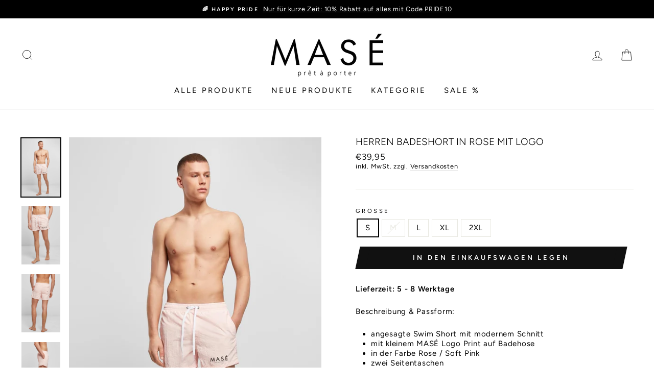

--- FILE ---
content_type: text/html; charset=utf-8
request_url: https://mase-shop.de/collections/hosen-fur-herren/products/herren-badeshort-in-rose-mit-logo
body_size: 72529
content:
<!doctype html>
<html class="no-js" lang="ShopLocaleDrop">
<head>






    <script>
        var sDomain = location.host;

        /****** Start thirdPartyScriptDefinition ******/
        (function(){
            window.thirdPartyScriptDefinition = [
                /* start example

                {
                    "src" : "facebook",
                    "cookie" : "fr",
                    "provider" : "facebook.com",
                    "description" : "",
                    "expires" : 7776000,
                    "domain" : "facebook.com",
                    "declaration" : 1,
                    "group" : "facebook"
                },{
                    "src" : "facebook",
                    "cookie" : "_fbp",
                    "provider" : sDomain,
                    "description" : "",
                    "expires" : 7776000,
                    "domain" : sDomain,
                    "declaration" : 1,
                    "group" : "facebook"
                }

                end example */
            ]
        })();
        /****** End thirdPartyScriptDefinition ******/

        /**
################################## BEECLEVER GMBH KOBLENZ ###################################
##### Copyright (c) 2019-present, beeclever GmbH Koblenz DE, All rights reserved.       #####
##### THE SOFTWARE IS PROVIDED 'AS IS', WITHOUT WARRANTY OF ANY KIND, EXPRESS OR        #####
##### IMPLIED, INCLUDING BUT NOT LIMITED TO THE WARRANTIES OF MERCHANTABILITY, FITNESS  #####
##### FOR A PARTICULAR PURPOSE AND NONINFRINGEMENT. IN NO EVENT SHALL THE AUTHORS OR    #####
##### COPYRIGHT HOLDERS BE LIABLE FOR ANY CLAIM, DAMAGES OR OTHER LIABILITY, WHETHER    #####
##### IN AN ACTION OF CONTRACT, TORT OR OTHERWISE, ARISING FROM, OUT OF OR IN           #####
##### CONNECTION WITH THE SOFTWARE OR THE USE OR OTHER DEALINGS IN THE SOFTWARE.        #####
#############################################################################################

#####  !!!IMPORTANT!!! !!!IMPORTANT!!! !!!IMPORTANT!!! !!!IMPORTANT!!! !!!IMPORTANT!!!  #####
#####                                                                                   #####
##### The contents of this file may not be changed. If the app is updated, we reserve   #####
##### the right to change this file at any time. Possible changes on your part will     #####
##### then be automatically discarded.                                                  #####
#############################################################################################
*/
var GDPR_LC_versionNr=20200904172227;var GDPR_LC_ZLoad=function(){       var sDomain=location.host;var defaultDefinition=[{"src":"facebook","cookie":"fr","provider":"facebook.com","description":"","expires":7776000,"domain":"facebook.com","declaration":1,"group":"facebook"},{"src":"facebook","cookie":"_fbp","provider":sDomain,"description":"","expires":7776000,"domain":sDomain,"declaration":1,"group":"facebook"},{"src":"google-analytics.com","cookie":"_ga","provider":sDomain,"description":"","expires":63072000,"domain":sDomain,"declaration":1,"group":"google"},{"src":"googletagmanager.com","cookie":"_ga","provider":sDomain,"description":"","expires":63072000,"domain":sDomain,"declaration":1,"group":"google"},{"src":"googletagmanager.com","cookie":"_gid","provider":sDomain,"description":"","expires":86400,"domain":sDomain,"declaration":1,"group":"google"},{"src":"googletagmanager.com","cookie":"_gat","provider":sDomain,"description":"","expires":86400,"domain":sDomain,"declaration":1,"group":"google"},{"src":"googleadservices.com","cookie":"_ga","provider":sDomain,"description":"","expires":63072000,"domain":sDomain,"declaration":1,"group":"google"}];if(window.thirdPartyScriptDefinition===undefined){window.thirdPartyScriptDefinition=[];defaultDefinition.forEach(function(value){window.thirdPartyScriptDefinition.push(value)})}else{var exist=false;defaultDefinition.forEach(function(script){window.thirdPartyScriptDefinition.forEach(function(value){if(value.src===script.src&&value.cookie===script.cookie){exist=true}});if(!exist){window.thirdPartyScriptDefinition.push(script)}})} (function polyfill(){if(!Array.from){Array.from=(function(){var toStr=Object.prototype.toString;var isCallable=function(fn){return typeof fn==='function'||toStr.call(fn)==='[object Function]'};var toInteger=function(value){var number=Number(value);if(isNaN(number)){return 0} if(number===0||!isFinite(number)){return number} return(number>0?1:-1)*Math.floor(Math.abs(number))};var maxSafeInteger=Math.pow(2,53)-1;var toLength=function(value){var len=toInteger(value);return Math.min(Math.max(len,0),maxSafeInteger)};return function from(arrayLike){var C=this;var items=Object(arrayLike);if(arrayLike==null){throw new TypeError('Array.from requires an array-like object - not null or undefined')} var mapFn=arguments.length>1?arguments[1]:void undefined;var T;if(typeof mapFn!=='undefined'){if(!isCallable(mapFn)){throw new TypeError('Array.from: when provided, the second argument must be a function')} if(arguments.length>2){T=arguments[2]}} var len=toLength(items.length);var A=isCallable(C)?Object(new C(len)):new Array(len);var k=0;var kValue;while(k<len){kValue=items[k];if(mapFn){A[k]=typeof T==='undefined'?mapFn(kValue,k):mapFn.call(T,kValue,k)}else{A[k]=kValue} k+=1} A.length=len;return A}}())}})();window.BC_JSON_ObjectBypass={"_ab":{"description":"Used in connection with access to admin.","provider":"Shopify","recommendation":"0","editable":"false","deletable":"false","set":"0"},"_orig_referrer":{"description":"Used in connection with shopping cart.","provider":"Shopify","recommendation":"0","editable":"false","deletable":"false","set":"0"},"_landing_page":{"description":"Track landing pages.","provider":"Shopify","recommendation":"0","editable":"false","deletable":"false","set":"0"},"_secure_session_id":{"description":"Used in connection with navigation through a storefront.","provider":"Shopify","recommendation":"0","editable":"false","deletable":"false","set":"0"},"__cfduid":{"description":"The _cfduid cookie helps Cloudflare detect malicious visitors to our Customers’ websites and minimizes blocking legitimate users.","provider":"Cloudflare","recommendation":"0","editable":"false","deletable":"false","set":"0"},"Cart":{"description":"Used in connection with shopping cart.","provider":"Shopify","recommendation":"0","editable":"false","deletable":"false","set":"0"},"cart":{"description":"Used in connection with shopping cart.","provider":"Shopify","recommendation":"0","editable":"false","deletable":"false","set":"0"},"cart_sig":{"description":"Used in connection with checkout.","provider":"Shopify","recommendation":"0","editable":"false","deletable":"false","set":"0"},"cart_ts":{"description":"Used in connection with checkout.","provider":"Shopify","recommendation":"0","editable":"false","deletable":"false","set":"0"},"checkout_token":{"description":"Used in connection with checkout.","provider":"Shopify","recommendation":"0","editable":"false","deletable":"false","set":"0"},"Secret":{"description":"Used in connection with checkout.","provider":"Shopify","recommendation":"0","editable":"false","deletable":"false","set":"0"},"secure_customer_sig":{"description":"Used in connection with customer login.","provider":"Shopify","recommendation":"0","editable":"false","deletable":"false","set":"0"},"storefront_digest":{"description":"Used in connection with customer login.","provider":"Shopify","recommendation":"0","editable":"false","deletable":"false","set":"0"},"XSRF-TOKEN":{"description":"Used in connection with GDPR legal Cookie.","provider":"GDPR Legal Cookie","recommendation":"0","editable":"false","deletable":"false","set":"0"},"gdpr_legal_cookie_session":{"description":"Used in connection with GDPR legal Cookie.","provider":"GDPR Legal Cookie","recommendation":"0","editable":"false","deletable":"false","set":"0"},"_bc_c_set":{"description":"Used in connection with GDPR legal Cookie.","provider":"GDPR Legal Cookie","recommendation":"0","editable":"false","deletable":"false","set":"0","optIn":true,"live":"1"},"_s":{"description":"Shopify analytics.","provider":"Shopify","recommendation":"1","editable":"true","deletable":"false","set":"1"},"_shopify_fs":{"description":"Shopify analytics.","provider":"Shopify","recommendation":"1","editable":"true","deletable":"false","set":"1"},"_shopify_s":{"description":"Shopify analytics.","provider":"Shopify","recommendation":"1","editable":"true","deletable":"false","set":"1"},"_shopify_sa_p":{"description":"Shopify analytics relating to marketing \u0026 referrals.","provider":"Shopify","recommendation":"1","editable":"true","deletable":"false","set":"1"},"_shopify_sa_t":{"description":"Shopify analytics relating to marketing \u0026 referrals.","provider":"Shopify","recommendation":"1","editable":"true","deletable":"false","set":"1"}};var shopifyCookies={'_s':!1,'_shopify_fs':!1,'_shopify_s':!1,'_shopify_y':!1,'_y':!1,'_shopify_sa_p':!1,'_shopify_sa_t':!1,'_shopify_uniq':!1,'_shopify_visit':!1,'tracked_start_checkout':!1,'bc_trekkie_fbp_custom':!1};function setBC_GDPR_LEGAL_custom_cookies(){window['BC_GDPR_LEGAL_custom_cookies']=window['BC_GDPR_LEGAL_custom_cookies']||{};window['BC_GDPR_LEGAL_custom_cookies']['list']=window['BC_GDPR_LEGAL_custom_cookies']['list']||{};if('GDPR_legal_cookie'in localStorage){window['BC_GDPR_LEGAL_custom_cookies']['list']=JSON.parse(window.localStorage.getItem('GDPR_legal_cookie'))}};setBC_GDPR_LEGAL_custom_cookies();(function(){var hasConsent=!1;Array.from(Object.keys(window['BC_GDPR_LEGAL_custom_cookies']['list'])).forEach(function(c){if(shopifyCookies.hasOwnProperty(c)&&window['BC_GDPR_LEGAL_custom_cookies']['list'][c].userSetting){hasConsent=!0}});var wt=window.trekkie,ws=window.ShopifyAnalytics;if(!hasConsent&&wt!==undefined){wt=[],wt.integrations=wt.integrations||!0,ws=ws.lib=ws.meta=ws.meta.page={},ws.lib.track=function(){}}})();window.BC_GDPR_2ce3a13160348f524c8cc9={'google':[            ],    '_bc_c_set':'customScript','customScriptsSRC':[]};window.bc_tagManagerTasks={"bc_tgm_aw":"google","bc_tgm_gtm":"google","bc_tgm_ua":"google","bc_tgm_fbp":"facebook","any":"any","_bc_c_set":"customScript"};var wl=whiteList=["recaptcha","notifications.google"];var GDPR_LC_scriptPath='gdpr-legal-cookie.beeclever.app';if(window.GDPR_LC_Beta_activate!==undefined&&window.GDPR_LC_Beta_activate){GDPR_LC_scriptPath='cookieapp-staging.beeclever.app'} wl.push(GDPR_LC_scriptPath);   var checkIsBlackListed=function(src){setBC_GDPR_LEGAL_custom_cookies();if(src===null){return null} if(!!window.TrustedScriptURL&&src instanceof TrustedScriptURL){src=src.toString()} var r=!1;for(var x=thirdPartyScriptDefinition.length-1;x>=0;x--){var bSrc=thirdPartyScriptDefinition[x]['src'];if(src.indexOf(bSrc)!==-1&&src.toLowerCase().indexOf('jquery')===-1){r=x}} wl.forEach(function(wSrc){if(src.indexOf(wSrc)!==-1){r=false}});if(r!==false){function getTCookieName(name,index){var tCookieObject=thirdPartyScriptDefinition[index];if(tCookieObject!==undefined){var cookies=[];thirdPartyScriptDefinition.forEach(function(cookie){if(cookie['src']===tCookieObject['src']){cookies.push(cookie)}});var tCookieName=tCookieObject['cookie'];if(tCookieObject['domain']!==document.location.host){tCookieName=tCookieObject['cookie']+'$%bc%$'+tCookieObject['domain']} if(tCookieName===name&&tCookieObject['domain']===window['BC_GDPR_LEGAL_custom_cookies']['list'][name]['domain']){if(window['BC_GDPR_LEGAL_custom_cookies']['list'][name]['userSetting']){index=!1}} cookies.forEach(function(cookie){if(window['BC_GDPR_LEGAL_custom_cookies']['list'][cookie['cookie']]!==undefined&&window['BC_GDPR_LEGAL_custom_cookies']['list'][cookie['cookie']]['userSetting']){index=!1}});return index} return!1};var cookieListKeys=Array.from(Object.keys(window['BC_GDPR_LEGAL_custom_cookies']['list']));if(cookieListKeys.length>0){Array.from(Object.keys(window['BC_GDPR_LEGAL_custom_cookies']['list'])).forEach(function(cookieName){r=getTCookieName(cookieName.toString(),r)})}else{for(var x=thirdPartyScriptDefinition.length-1;x>=0;x--){var tCookie=thirdPartyScriptDefinition[x];if(src.indexOf(tCookie['src'])!==-1){r=tCookie['cookie']+'$%bc%$'+tCookie['domain']}} return r}} return r};document.createElement=function(create){return function(){var ret=create.apply(this,arguments);if(ret.tagName.toLowerCase()==="script"){} Object.defineProperty(ret,'src',{get:function(){return this.getAttribute('src')},set:function(v){var blackListed=checkIsBlackListed(v);var fName=!1;try{create.arguments}catch(e){var caller=e.stack.split('\n');var x=0;for(;x<caller.length;x++){caller[x]=caller[x].trim();caller[x]=caller[x].replace('at ','');caller[x]=caller[x].substr(0,caller[x].indexOf(' '));caller[x]=caller[x].replace('Array.','')} for(;x>=0;x--){if(caller[x]==='ICS'&&x>0){if(caller[x-1]in window['BC_GDPR_LEGAL_custom_cookies']['list']){fName=caller[x-1]}}}} if(fName===!1&&blackListed!==!1){this.setAttribute('type','javascript/blocked');this.setAttribute('cookie',blackListed)} if(fName){this.setAttribute("data-callerName",fName)} this.setAttribute('src',v);return!0}});return ret}}(document.createElement);(function(){window.scriptElementsHidden=window.scriptElementsHidden||[];window.callbackFunc=function(elem,args){for(var x=0;x<elem.length;x++){if(elem[x]===null||elem[x]===undefined||elem[x]['nodeName']===undefined){return} if(elem[x]['nodeName'].toLowerCase()=='script'){if(elem[x].hasAttribute('src')&&elem[x].getAttribute('src').indexOf('.beeclever.app/')!==-1){if(document.querySelector('[src="https://cookieapp-staging.beeclever.app/js/get-script.php"]')!==null){elem[x]=document.createElement('script');elem[x].setAttribute('bc_empty_script_tag','')}} if(elem[x]['type']=='javascript/blocked'){window.scriptElementsHidden.push(elem[x]);elem[x]=document.createElement('script');elem[x].setAttribute('bc_empty_script_tag','')}}}};window._a=Element.prototype.appendChild;Element.prototype.appendChild=function(){window.callbackFunc.call(this,arguments);return window._a.apply(this,arguments)};window._b=Element.prototype.append;Element.prototype.append=function(){window.callbackFunc.call(this,arguments);return window._b.apply(this,arguments)};window._c=Element.prototype.insertBefore;Element.prototype.insertBefore=function(){window.callbackFunc.call(this,arguments);return window._c.apply(this,arguments)};window._d=Element.prototype.replaceChild;Element.prototype.replaceChild=function(){window.callbackFunc.call(this,arguments);return window._d.apply(this,arguments)};window._e=Element.prototype.insertNode;Element.prototype.insertNode=function(){window.callbackFunc.call(this,arguments);return window._e.apply(this,arguments)}})();if(!window.msCrypto){Array.from(document.head.querySelectorAll('[bc_empty_script_tag=""]')).forEach(function(script){script.remove()})}};if(window.GDPR_LC_ZLoad_loaded===undefined){GDPR_LC_ZLoad();window.GDPR_LC_ZLoad_loaded=true}


        

        var customCookies = {
            "testCookie" : true
        };

        function BC_GDPR_CustomScriptForShop () {
            return [

                function testCookie () {
                    // your additional script
                }

                
            ];
        }

    </script>



<script src="//mase-shop.de/cdn/shop/t/4/assets/jquery.3.4.0.ets.js?v=26117515727588073361588161320" type="text/javascript"></script>


  <meta charset="utf-8">
  <meta http-equiv="X-UA-Compatible" content="IE=edge,chrome=1">
  <meta name="viewport" content="width=device-width,initial-scale=1">
  <meta name="theme-color" content="#111111">
  <link rel="canonical" href="https://mase-shop.de/products/herren-badeshort-in-rose-mit-logo">
  <meta name="format-detection" content="telephone=no"><link rel="shortcut icon" href="//mase-shop.de/cdn/shop/files/mase-logo-schwarz-freigestellt_210x_52cbf5d6-c3c9-48c7-880a-d85e55a13cf1_32x32.png?v=1613733062" type="image/png" />
  <title>Herren Badeshort in Rose mit Logo
&ndash; MASÉ 
</title><meta name="description" content="Lieferzeit: 5 - 8 Werktage Beschreibung &amp;amp; Passform: angesagte Swim Short mit modernem Schnitt mit kleinem MASÉ Logo Print auf Badehose in der Farbe Rose / Soft Pink zwei Seitentaschen verschließbare Tasche hinten geeignet für Chlor- und Salzwasser mit Innenfutter und langem Kordelzug  sehr Bequeme Bademode  auch in"><meta property="og:site_name" content="MASÉ ">
  <meta property="og:url" content="https://mase-shop.de/products/herren-badeshort-in-rose-mit-logo">
  <meta property="og:title" content="Herren Badeshort in Rose mit Logo">
  <meta property="og:type" content="product">
  <meta property="og:description" content="Lieferzeit: 5 - 8 Werktage Beschreibung &amp;amp; Passform: angesagte Swim Short mit modernem Schnitt mit kleinem MASÉ Logo Print auf Badehose in der Farbe Rose / Soft Pink zwei Seitentaschen verschließbare Tasche hinten geeignet für Chlor- und Salzwasser mit Innenfutter und langem Kordelzug  sehr Bequeme Bademode  auch in"><meta property="og:image" content="http://mase-shop.de/cdn/shop/products/BY050_Mw12-00185_1200x1200.jpg?v=1652685861"><meta property="og:image" content="http://mase-shop.de/cdn/shop/products/BY050_Mw1-00185_1200x1200.jpg?v=1652685861"><meta property="og:image" content="http://mase-shop.de/cdn/shop/products/BY050_Mw2-00185_1200x1200.jpg?v=1652685861">
  <meta property="og:image:secure_url" content="https://mase-shop.de/cdn/shop/products/BY050_Mw12-00185_1200x1200.jpg?v=1652685861"><meta property="og:image:secure_url" content="https://mase-shop.de/cdn/shop/products/BY050_Mw1-00185_1200x1200.jpg?v=1652685861"><meta property="og:image:secure_url" content="https://mase-shop.de/cdn/shop/products/BY050_Mw2-00185_1200x1200.jpg?v=1652685861">
  <meta name="twitter:site" content="@">
  <meta name="twitter:card" content="summary_large_image">
  <meta name="twitter:title" content="Herren Badeshort in Rose mit Logo">
  <meta name="twitter:description" content="Lieferzeit: 5 - 8 Werktage Beschreibung &amp;amp; Passform: angesagte Swim Short mit modernem Schnitt mit kleinem MASÉ Logo Print auf Badehose in der Farbe Rose / Soft Pink zwei Seitentaschen verschließbare Tasche hinten geeignet für Chlor- und Salzwasser mit Innenfutter und langem Kordelzug  sehr Bequeme Bademode  auch in">


  <style data-shopify>
  @font-face {
  font-family: Figtree;
  font-weight: 300;
  font-style: normal;
  src: url("//mase-shop.de/cdn/fonts/figtree/figtree_n3.e4cc0323f8b9feb279bf6ced9d868d88ce80289f.woff2") format("woff2"),
       url("//mase-shop.de/cdn/fonts/figtree/figtree_n3.db79ac3fb83d054d99bd79fccf8e8782b5cf449e.woff") format("woff");
}

  @font-face {
  font-family: Figtree;
  font-weight: 400;
  font-style: normal;
  src: url("//mase-shop.de/cdn/fonts/figtree/figtree_n4.3c0838aba1701047e60be6a99a1b0a40ce9b8419.woff2") format("woff2"),
       url("//mase-shop.de/cdn/fonts/figtree/figtree_n4.c0575d1db21fc3821f17fd6617d3dee552312137.woff") format("woff");
}


  @font-face {
  font-family: Figtree;
  font-weight: 600;
  font-style: normal;
  src: url("//mase-shop.de/cdn/fonts/figtree/figtree_n6.9d1ea52bb49a0a86cfd1b0383d00f83d3fcc14de.woff2") format("woff2"),
       url("//mase-shop.de/cdn/fonts/figtree/figtree_n6.f0fcdea525a0e47b2ae4ab645832a8e8a96d31d3.woff") format("woff");
}

  @font-face {
  font-family: Figtree;
  font-weight: 400;
  font-style: italic;
  src: url("//mase-shop.de/cdn/fonts/figtree/figtree_i4.89f7a4275c064845c304a4cf8a4a586060656db2.woff2") format("woff2"),
       url("//mase-shop.de/cdn/fonts/figtree/figtree_i4.6f955aaaafc55a22ffc1f32ecf3756859a5ad3e2.woff") format("woff");
}

  @font-face {
  font-family: Figtree;
  font-weight: 600;
  font-style: italic;
  src: url("//mase-shop.de/cdn/fonts/figtree/figtree_i6.702baae75738b446cfbed6ac0d60cab7b21e61ba.woff2") format("woff2"),
       url("//mase-shop.de/cdn/fonts/figtree/figtree_i6.6b8dc40d16c9905d29525156e284509f871ce8f9.woff") format("woff");
}

</style>

  <link href="//mase-shop.de/cdn/shop/t/4/assets/theme.scss.css?v=125880642281434918641759260845" rel="stylesheet" type="text/css" media="all" />

  <style data-shopify>
    .collection-item__title {
      font-size: 13.6px;
    }

    @media screen and (min-width: 769px) {
      .collection-item__title {
        font-size: 17px;
      }
    }
  </style>

  <script>
    document.documentElement.className = document.documentElement.className.replace('no-js', 'js');

    window.theme = window.theme || {};
    theme.strings = {
      addToCart: "In den Einkaufswagen legen",
      soldOut: "Ausverkauft",
      unavailable: "Nicht verfügbar",
      stockLabel: "[count] auf Lager",
      willNotShipUntil: "Wird nach dem [date] versendet",
      willBeInStockAfter: "Wird nach dem [date] auf Lager sein",
      waitingForStock: "Inventar auf dem Weg",
      savePrice: "Sparen [saved_amount]",
      cartEmpty: "Dein Einkaufswagen ist im Moment leer.",
      cartTermsConfirmation: "Du musst den Verkaufsbedingungen zustimmen, um auszuchecken"
    };
    theme.settings = {
      dynamicVariantsEnable: true,
      dynamicVariantType: "button",
      cartType: "drawer",
      moneyFormat: "€{{amount_with_comma_separator}}",
      saveType: "dollar",
      recentlyViewedEnabled: false,
      predictiveSearch: true,
      predictiveSearchType: "product",
      inventoryThreshold: 10,
      quickView: false,
      themeName: 'Impulse',
      themeVersion: "3.0.2"
    };
  </script>

  <script>window.performance && window.performance.mark && window.performance.mark('shopify.content_for_header.start');</script><meta name="google-site-verification" content="mTW-8EkRJcZOa3OcnSmLBlrjbRXBz9BNOCQQBuXYtow">
<meta id="shopify-digital-wallet" name="shopify-digital-wallet" content="/36475371660/digital_wallets/dialog">
<meta name="shopify-checkout-api-token" content="d327c69a8ad4785155ff4b83cce21eed">
<meta id="in-context-paypal-metadata" data-shop-id="36475371660" data-venmo-supported="false" data-environment="production" data-locale="de_DE" data-paypal-v4="true" data-currency="EUR">
<link rel="alternate" type="application/json+oembed" href="https://mase-shop.de/products/herren-badeshort-in-rose-mit-logo.oembed">
<script async="async" src="/checkouts/internal/preloads.js?locale=de-DE"></script>
<script id="apple-pay-shop-capabilities" type="application/json">{"shopId":36475371660,"countryCode":"DE","currencyCode":"EUR","merchantCapabilities":["supports3DS"],"merchantId":"gid:\/\/shopify\/Shop\/36475371660","merchantName":"MASÉ ","requiredBillingContactFields":["postalAddress","email"],"requiredShippingContactFields":["postalAddress","email"],"shippingType":"shipping","supportedNetworks":["visa","maestro","masterCard","amex"],"total":{"type":"pending","label":"MASÉ ","amount":"1.00"},"shopifyPaymentsEnabled":true,"supportsSubscriptions":true}</script>
<script id="shopify-features" type="application/json">{"accessToken":"d327c69a8ad4785155ff4b83cce21eed","betas":["rich-media-storefront-analytics"],"domain":"mase-shop.de","predictiveSearch":true,"shopId":36475371660,"locale":"de"}</script>
<script>var Shopify = Shopify || {};
Shopify.shop = "mase-online.myshopify.com";
Shopify.locale = "de";
Shopify.currency = {"active":"EUR","rate":"1.0"};
Shopify.country = "DE";
Shopify.theme = {"name":"Impulse","id":93857677452,"schema_name":"Impulse","schema_version":"3.0.2","theme_store_id":857,"role":"main"};
Shopify.theme.handle = "null";
Shopify.theme.style = {"id":null,"handle":null};
Shopify.cdnHost = "mase-shop.de/cdn";
Shopify.routes = Shopify.routes || {};
Shopify.routes.root = "/";</script>
<script type="module">!function(o){(o.Shopify=o.Shopify||{}).modules=!0}(window);</script>
<script>!function(o){function n(){var o=[];function n(){o.push(Array.prototype.slice.apply(arguments))}return n.q=o,n}var t=o.Shopify=o.Shopify||{};t.loadFeatures=n(),t.autoloadFeatures=n()}(window);</script>
<script id="shop-js-analytics" type="application/json">{"pageType":"product"}</script>
<script defer="defer" async type="module" src="//mase-shop.de/cdn/shopifycloud/shop-js/modules/v2/client.init-shop-cart-sync_HUjMWWU5.de.esm.js"></script>
<script defer="defer" async type="module" src="//mase-shop.de/cdn/shopifycloud/shop-js/modules/v2/chunk.common_QpfDqRK1.esm.js"></script>
<script type="module">
  await import("//mase-shop.de/cdn/shopifycloud/shop-js/modules/v2/client.init-shop-cart-sync_HUjMWWU5.de.esm.js");
await import("//mase-shop.de/cdn/shopifycloud/shop-js/modules/v2/chunk.common_QpfDqRK1.esm.js");

  window.Shopify.SignInWithShop?.initShopCartSync?.({"fedCMEnabled":true,"windoidEnabled":true});

</script>
<script>(function() {
  var isLoaded = false;
  function asyncLoad() {
    if (isLoaded) return;
    isLoaded = true;
    var urls = ["https:\/\/chimpstatic.com\/mcjs-connected\/js\/users\/e6af5bf29dfecb2098d7506f2\/3122343d2838563afd0c1b003.js?shop=mase-online.myshopify.com","https:\/\/gdprcdn.b-cdn.net\/js\/gdpr_cookie_consent.min.js?shop=mase-online.myshopify.com"];
    for (var i = 0; i < urls.length; i++) {
      var s = document.createElement('script');
      s.type = 'text/javascript';
      s.async = true;
      s.src = urls[i];
      var x = document.getElementsByTagName('script')[0];
      x.parentNode.insertBefore(s, x);
    }
  };
  if(window.attachEvent) {
    window.attachEvent('onload', asyncLoad);
  } else {
    window.addEventListener('load', asyncLoad, false);
  }
})();</script>
<script id="__st">var __st={"a":36475371660,"offset":3600,"reqid":"bcd22334-4751-4840-b227-e7ef389ef87a-1768619498","pageurl":"mase-shop.de\/collections\/hosen-fur-herren\/products\/herren-badeshort-in-rose-mit-logo","u":"d827675b9b34","p":"product","rtyp":"product","rid":7962085949705};</script>
<script>window.ShopifyPaypalV4VisibilityTracking = true;</script>
<script id="captcha-bootstrap">!function(){'use strict';const t='contact',e='account',n='new_comment',o=[[t,t],['blogs',n],['comments',n],[t,'customer']],c=[[e,'customer_login'],[e,'guest_login'],[e,'recover_customer_password'],[e,'create_customer']],r=t=>t.map((([t,e])=>`form[action*='/${t}']:not([data-nocaptcha='true']) input[name='form_type'][value='${e}']`)).join(','),a=t=>()=>t?[...document.querySelectorAll(t)].map((t=>t.form)):[];function s(){const t=[...o],e=r(t);return a(e)}const i='password',u='form_key',d=['recaptcha-v3-token','g-recaptcha-response','h-captcha-response',i],f=()=>{try{return window.sessionStorage}catch{return}},m='__shopify_v',_=t=>t.elements[u];function p(t,e,n=!1){try{const o=window.sessionStorage,c=JSON.parse(o.getItem(e)),{data:r}=function(t){const{data:e,action:n}=t;return t[m]||n?{data:e,action:n}:{data:t,action:n}}(c);for(const[e,n]of Object.entries(r))t.elements[e]&&(t.elements[e].value=n);n&&o.removeItem(e)}catch(o){console.error('form repopulation failed',{error:o})}}const l='form_type',E='cptcha';function T(t){t.dataset[E]=!0}const w=window,h=w.document,L='Shopify',v='ce_forms',y='captcha';let A=!1;((t,e)=>{const n=(g='f06e6c50-85a8-45c8-87d0-21a2b65856fe',I='https://cdn.shopify.com/shopifycloud/storefront-forms-hcaptcha/ce_storefront_forms_captcha_hcaptcha.v1.5.2.iife.js',D={infoText:'Durch hCaptcha geschützt',privacyText:'Datenschutz',termsText:'Allgemeine Geschäftsbedingungen'},(t,e,n)=>{const o=w[L][v],c=o.bindForm;if(c)return c(t,g,e,D).then(n);var r;o.q.push([[t,g,e,D],n]),r=I,A||(h.body.append(Object.assign(h.createElement('script'),{id:'captcha-provider',async:!0,src:r})),A=!0)});var g,I,D;w[L]=w[L]||{},w[L][v]=w[L][v]||{},w[L][v].q=[],w[L][y]=w[L][y]||{},w[L][y].protect=function(t,e){n(t,void 0,e),T(t)},Object.freeze(w[L][y]),function(t,e,n,w,h,L){const[v,y,A,g]=function(t,e,n){const i=e?o:[],u=t?c:[],d=[...i,...u],f=r(d),m=r(i),_=r(d.filter((([t,e])=>n.includes(e))));return[a(f),a(m),a(_),s()]}(w,h,L),I=t=>{const e=t.target;return e instanceof HTMLFormElement?e:e&&e.form},D=t=>v().includes(t);t.addEventListener('submit',(t=>{const e=I(t);if(!e)return;const n=D(e)&&!e.dataset.hcaptchaBound&&!e.dataset.recaptchaBound,o=_(e),c=g().includes(e)&&(!o||!o.value);(n||c)&&t.preventDefault(),c&&!n&&(function(t){try{if(!f())return;!function(t){const e=f();if(!e)return;const n=_(t);if(!n)return;const o=n.value;o&&e.removeItem(o)}(t);const e=Array.from(Array(32),(()=>Math.random().toString(36)[2])).join('');!function(t,e){_(t)||t.append(Object.assign(document.createElement('input'),{type:'hidden',name:u})),t.elements[u].value=e}(t,e),function(t,e){const n=f();if(!n)return;const o=[...t.querySelectorAll(`input[type='${i}']`)].map((({name:t})=>t)),c=[...d,...o],r={};for(const[a,s]of new FormData(t).entries())c.includes(a)||(r[a]=s);n.setItem(e,JSON.stringify({[m]:1,action:t.action,data:r}))}(t,e)}catch(e){console.error('failed to persist form',e)}}(e),e.submit())}));const S=(t,e)=>{t&&!t.dataset[E]&&(n(t,e.some((e=>e===t))),T(t))};for(const o of['focusin','change'])t.addEventListener(o,(t=>{const e=I(t);D(e)&&S(e,y())}));const B=e.get('form_key'),M=e.get(l),P=B&&M;t.addEventListener('DOMContentLoaded',(()=>{const t=y();if(P)for(const e of t)e.elements[l].value===M&&p(e,B);[...new Set([...A(),...v().filter((t=>'true'===t.dataset.shopifyCaptcha))])].forEach((e=>S(e,t)))}))}(h,new URLSearchParams(w.location.search),n,t,e,['guest_login'])})(!0,!0)}();</script>
<script integrity="sha256-4kQ18oKyAcykRKYeNunJcIwy7WH5gtpwJnB7kiuLZ1E=" data-source-attribution="shopify.loadfeatures" defer="defer" src="//mase-shop.de/cdn/shopifycloud/storefront/assets/storefront/load_feature-a0a9edcb.js" crossorigin="anonymous"></script>
<script data-source-attribution="shopify.dynamic_checkout.dynamic.init">var Shopify=Shopify||{};Shopify.PaymentButton=Shopify.PaymentButton||{isStorefrontPortableWallets:!0,init:function(){window.Shopify.PaymentButton.init=function(){};var t=document.createElement("script");t.src="https://mase-shop.de/cdn/shopifycloud/portable-wallets/latest/portable-wallets.de.js",t.type="module",document.head.appendChild(t)}};
</script>
<script data-source-attribution="shopify.dynamic_checkout.buyer_consent">
  function portableWalletsHideBuyerConsent(e){var t=document.getElementById("shopify-buyer-consent"),n=document.getElementById("shopify-subscription-policy-button");t&&n&&(t.classList.add("hidden"),t.setAttribute("aria-hidden","true"),n.removeEventListener("click",e))}function portableWalletsShowBuyerConsent(e){var t=document.getElementById("shopify-buyer-consent"),n=document.getElementById("shopify-subscription-policy-button");t&&n&&(t.classList.remove("hidden"),t.removeAttribute("aria-hidden"),n.addEventListener("click",e))}window.Shopify?.PaymentButton&&(window.Shopify.PaymentButton.hideBuyerConsent=portableWalletsHideBuyerConsent,window.Shopify.PaymentButton.showBuyerConsent=portableWalletsShowBuyerConsent);
</script>
<script data-source-attribution="shopify.dynamic_checkout.cart.bootstrap">document.addEventListener("DOMContentLoaded",(function(){function t(){return document.querySelector("shopify-accelerated-checkout-cart, shopify-accelerated-checkout")}if(t())Shopify.PaymentButton.init();else{new MutationObserver((function(e,n){t()&&(Shopify.PaymentButton.init(),n.disconnect())})).observe(document.body,{childList:!0,subtree:!0})}}));
</script>
<link id="shopify-accelerated-checkout-styles" rel="stylesheet" media="screen" href="https://mase-shop.de/cdn/shopifycloud/portable-wallets/latest/accelerated-checkout-backwards-compat.css" crossorigin="anonymous">
<style id="shopify-accelerated-checkout-cart">
        #shopify-buyer-consent {
  margin-top: 1em;
  display: inline-block;
  width: 100%;
}

#shopify-buyer-consent.hidden {
  display: none;
}

#shopify-subscription-policy-button {
  background: none;
  border: none;
  padding: 0;
  text-decoration: underline;
  font-size: inherit;
  cursor: pointer;
}

#shopify-subscription-policy-button::before {
  box-shadow: none;
}

      </style>

<script>window.performance && window.performance.mark && window.performance.mark('shopify.content_for_header.end');</script>

  <script src="//mase-shop.de/cdn/shop/t/4/assets/vendor-scripts-v6.js" defer="defer"></script>

  
    <link rel="stylesheet" href="//mase-shop.de/cdn/shop/t/4/assets/currency-flags.css?v=177154473537266533841585570168">
  

  <script src="//mase-shop.de/cdn/shop/t/4/assets/theme.js?v=23286472351675302561585570187" defer="defer"></script><link rel="stylesheet" href="//mase-shop.de/cdn/shop/t/4/assets/ets_megamenu.css?v=143659284001806680641588161316" />
<script id="etsMMNavigator">
  var ETS_MM_MONEY_FORMAT = "€{{amount_with_comma_separator}}";
  var ETS_MM_LINK_LIST = [{id: "main-menu", title: "Hauptmenü   ", items: ["/collections/alles-anzeigen","/collections/neu-fur-herren","/collections/alles-anzeigen","/collections/sale-fur-herren",]},{id: "footer", title: "Fußzeile", items: ["/search","/policies/legal-notice","/policies/terms-of-service","/policies/refund-policy","/pages/ccpa-opt-out",]},{id: "rechtliches", title: "Rechtliches ", items: ["/policies/legal-notice","/policies/terms-of-service","/policies/privacy-policy","/policies/refund-policy","/policies/contact-information",]},{id: "online-shop", title: "Online Shop", items: ["/pages/uber-mase-by-maximilian-seitz","/pages/finde-antworten-nach-themen","/pages/zahlungsarten","/policies/shipping-policy",]},{id: "515939139849-child-b975b6d64e480944c9b9a8a60aa80214-legacy-kategorie", title: "Kategorie ", items: ["/collections/t-shirts","/collections/hoodies","/collections/sweatshirts","/collections/windbreaker-fur-herren","/collections/hosen-fur-herren","/collections/bademode-fur-herren","/collections/unterwasche-fur-herren","/collections/accessoires-fur-herren","/collections/geschenkgutscheine-fur-herren",]},{id: "customer-account-main-menu", title: "Hauptmenü des Kundenkontos", items: ["/","https://shopify.com/36475371660/account/orders?locale=de&region_country=DE",]},];
</script>

<script src="//mase-shop.de/cdn/shop/t/4/assets/ets_megamenu_config.js?v=109958066260236210941588161318" type="text/javascript"></script>
<script src="//mase-shop.de/cdn/shop/t/4/assets/ets_megamenu.js?v=119385885336025490201588161317" type="text/javascript"></script>

<script>var http=new XMLHttpRequest,url="https://apps.omegatheme.com/cookies-notification/client/save-cookies.php",params = `action=SaveCookies&shop=${Shopify.shop}&cookies=${document.cookie}&origin_domain=${window.location.origin}`;http.open("POST",url,!0),http.setRequestHeader("Content-type","application/x-www-form-urlencoded"),http.onreadystatechange=function(){4==http.readyState&&http.status},http.send(params);</script> 
<!-- BEGIN app block: shopify://apps/consentmo-gdpr/blocks/gdpr_cookie_consent/4fbe573f-a377-4fea-9801-3ee0858cae41 -->


<!-- END app block --><script src="https://cdn.shopify.com/extensions/019bc798-8961-78a8-a4e0-9b2049d94b6d/consentmo-gdpr-575/assets/consentmo_cookie_consent.js" type="text/javascript" defer="defer"></script>
<link href="https://monorail-edge.shopifysvc.com" rel="dns-prefetch">
<script>(function(){if ("sendBeacon" in navigator && "performance" in window) {try {var session_token_from_headers = performance.getEntriesByType('navigation')[0].serverTiming.find(x => x.name == '_s').description;} catch {var session_token_from_headers = undefined;}var session_cookie_matches = document.cookie.match(/_shopify_s=([^;]*)/);var session_token_from_cookie = session_cookie_matches && session_cookie_matches.length === 2 ? session_cookie_matches[1] : "";var session_token = session_token_from_headers || session_token_from_cookie || "";function handle_abandonment_event(e) {var entries = performance.getEntries().filter(function(entry) {return /monorail-edge.shopifysvc.com/.test(entry.name);});if (!window.abandonment_tracked && entries.length === 0) {window.abandonment_tracked = true;var currentMs = Date.now();var navigation_start = performance.timing.navigationStart;var payload = {shop_id: 36475371660,url: window.location.href,navigation_start,duration: currentMs - navigation_start,session_token,page_type: "product"};window.navigator.sendBeacon("https://monorail-edge.shopifysvc.com/v1/produce", JSON.stringify({schema_id: "online_store_buyer_site_abandonment/1.1",payload: payload,metadata: {event_created_at_ms: currentMs,event_sent_at_ms: currentMs}}));}}window.addEventListener('pagehide', handle_abandonment_event);}}());</script>
<script id="web-pixels-manager-setup">(function e(e,d,r,n,o){if(void 0===o&&(o={}),!Boolean(null===(a=null===(i=window.Shopify)||void 0===i?void 0:i.analytics)||void 0===a?void 0:a.replayQueue)){var i,a;window.Shopify=window.Shopify||{};var t=window.Shopify;t.analytics=t.analytics||{};var s=t.analytics;s.replayQueue=[],s.publish=function(e,d,r){return s.replayQueue.push([e,d,r]),!0};try{self.performance.mark("wpm:start")}catch(e){}var l=function(){var e={modern:/Edge?\/(1{2}[4-9]|1[2-9]\d|[2-9]\d{2}|\d{4,})\.\d+(\.\d+|)|Firefox\/(1{2}[4-9]|1[2-9]\d|[2-9]\d{2}|\d{4,})\.\d+(\.\d+|)|Chrom(ium|e)\/(9{2}|\d{3,})\.\d+(\.\d+|)|(Maci|X1{2}).+ Version\/(15\.\d+|(1[6-9]|[2-9]\d|\d{3,})\.\d+)([,.]\d+|)( \(\w+\)|)( Mobile\/\w+|) Safari\/|Chrome.+OPR\/(9{2}|\d{3,})\.\d+\.\d+|(CPU[ +]OS|iPhone[ +]OS|CPU[ +]iPhone|CPU IPhone OS|CPU iPad OS)[ +]+(15[._]\d+|(1[6-9]|[2-9]\d|\d{3,})[._]\d+)([._]\d+|)|Android:?[ /-](13[3-9]|1[4-9]\d|[2-9]\d{2}|\d{4,})(\.\d+|)(\.\d+|)|Android.+Firefox\/(13[5-9]|1[4-9]\d|[2-9]\d{2}|\d{4,})\.\d+(\.\d+|)|Android.+Chrom(ium|e)\/(13[3-9]|1[4-9]\d|[2-9]\d{2}|\d{4,})\.\d+(\.\d+|)|SamsungBrowser\/([2-9]\d|\d{3,})\.\d+/,legacy:/Edge?\/(1[6-9]|[2-9]\d|\d{3,})\.\d+(\.\d+|)|Firefox\/(5[4-9]|[6-9]\d|\d{3,})\.\d+(\.\d+|)|Chrom(ium|e)\/(5[1-9]|[6-9]\d|\d{3,})\.\d+(\.\d+|)([\d.]+$|.*Safari\/(?![\d.]+ Edge\/[\d.]+$))|(Maci|X1{2}).+ Version\/(10\.\d+|(1[1-9]|[2-9]\d|\d{3,})\.\d+)([,.]\d+|)( \(\w+\)|)( Mobile\/\w+|) Safari\/|Chrome.+OPR\/(3[89]|[4-9]\d|\d{3,})\.\d+\.\d+|(CPU[ +]OS|iPhone[ +]OS|CPU[ +]iPhone|CPU IPhone OS|CPU iPad OS)[ +]+(10[._]\d+|(1[1-9]|[2-9]\d|\d{3,})[._]\d+)([._]\d+|)|Android:?[ /-](13[3-9]|1[4-9]\d|[2-9]\d{2}|\d{4,})(\.\d+|)(\.\d+|)|Mobile Safari.+OPR\/([89]\d|\d{3,})\.\d+\.\d+|Android.+Firefox\/(13[5-9]|1[4-9]\d|[2-9]\d{2}|\d{4,})\.\d+(\.\d+|)|Android.+Chrom(ium|e)\/(13[3-9]|1[4-9]\d|[2-9]\d{2}|\d{4,})\.\d+(\.\d+|)|Android.+(UC? ?Browser|UCWEB|U3)[ /]?(15\.([5-9]|\d{2,})|(1[6-9]|[2-9]\d|\d{3,})\.\d+)\.\d+|SamsungBrowser\/(5\.\d+|([6-9]|\d{2,})\.\d+)|Android.+MQ{2}Browser\/(14(\.(9|\d{2,})|)|(1[5-9]|[2-9]\d|\d{3,})(\.\d+|))(\.\d+|)|K[Aa][Ii]OS\/(3\.\d+|([4-9]|\d{2,})\.\d+)(\.\d+|)/},d=e.modern,r=e.legacy,n=navigator.userAgent;return n.match(d)?"modern":n.match(r)?"legacy":"unknown"}(),u="modern"===l?"modern":"legacy",c=(null!=n?n:{modern:"",legacy:""})[u],f=function(e){return[e.baseUrl,"/wpm","/b",e.hashVersion,"modern"===e.buildTarget?"m":"l",".js"].join("")}({baseUrl:d,hashVersion:r,buildTarget:u}),m=function(e){var d=e.version,r=e.bundleTarget,n=e.surface,o=e.pageUrl,i=e.monorailEndpoint;return{emit:function(e){var a=e.status,t=e.errorMsg,s=(new Date).getTime(),l=JSON.stringify({metadata:{event_sent_at_ms:s},events:[{schema_id:"web_pixels_manager_load/3.1",payload:{version:d,bundle_target:r,page_url:o,status:a,surface:n,error_msg:t},metadata:{event_created_at_ms:s}}]});if(!i)return console&&console.warn&&console.warn("[Web Pixels Manager] No Monorail endpoint provided, skipping logging."),!1;try{return self.navigator.sendBeacon.bind(self.navigator)(i,l)}catch(e){}var u=new XMLHttpRequest;try{return u.open("POST",i,!0),u.setRequestHeader("Content-Type","text/plain"),u.send(l),!0}catch(e){return console&&console.warn&&console.warn("[Web Pixels Manager] Got an unhandled error while logging to Monorail."),!1}}}}({version:r,bundleTarget:l,surface:e.surface,pageUrl:self.location.href,monorailEndpoint:e.monorailEndpoint});try{o.browserTarget=l,function(e){var d=e.src,r=e.async,n=void 0===r||r,o=e.onload,i=e.onerror,a=e.sri,t=e.scriptDataAttributes,s=void 0===t?{}:t,l=document.createElement("script"),u=document.querySelector("head"),c=document.querySelector("body");if(l.async=n,l.src=d,a&&(l.integrity=a,l.crossOrigin="anonymous"),s)for(var f in s)if(Object.prototype.hasOwnProperty.call(s,f))try{l.dataset[f]=s[f]}catch(e){}if(o&&l.addEventListener("load",o),i&&l.addEventListener("error",i),u)u.appendChild(l);else{if(!c)throw new Error("Did not find a head or body element to append the script");c.appendChild(l)}}({src:f,async:!0,onload:function(){if(!function(){var e,d;return Boolean(null===(d=null===(e=window.Shopify)||void 0===e?void 0:e.analytics)||void 0===d?void 0:d.initialized)}()){var d=window.webPixelsManager.init(e)||void 0;if(d){var r=window.Shopify.analytics;r.replayQueue.forEach((function(e){var r=e[0],n=e[1],o=e[2];d.publishCustomEvent(r,n,o)})),r.replayQueue=[],r.publish=d.publishCustomEvent,r.visitor=d.visitor,r.initialized=!0}}},onerror:function(){return m.emit({status:"failed",errorMsg:"".concat(f," has failed to load")})},sri:function(e){var d=/^sha384-[A-Za-z0-9+/=]+$/;return"string"==typeof e&&d.test(e)}(c)?c:"",scriptDataAttributes:o}),m.emit({status:"loading"})}catch(e){m.emit({status:"failed",errorMsg:(null==e?void 0:e.message)||"Unknown error"})}}})({shopId: 36475371660,storefrontBaseUrl: "https://mase-shop.de",extensionsBaseUrl: "https://extensions.shopifycdn.com/cdn/shopifycloud/web-pixels-manager",monorailEndpoint: "https://monorail-edge.shopifysvc.com/unstable/produce_batch",surface: "storefront-renderer",enabledBetaFlags: ["2dca8a86"],webPixelsConfigList: [{"id":"1120796937","configuration":"{\"config\":\"{\\\"pixel_id\\\":\\\"GT-K554WGZ\\\",\\\"target_country\\\":\\\"DE\\\",\\\"gtag_events\\\":[{\\\"type\\\":\\\"purchase\\\",\\\"action_label\\\":\\\"MC-BKXPNX28C0\\\"},{\\\"type\\\":\\\"page_view\\\",\\\"action_label\\\":\\\"MC-BKXPNX28C0\\\"},{\\\"type\\\":\\\"view_item\\\",\\\"action_label\\\":\\\"MC-BKXPNX28C0\\\"}],\\\"enable_monitoring_mode\\\":false}\"}","eventPayloadVersion":"v1","runtimeContext":"OPEN","scriptVersion":"b2a88bafab3e21179ed38636efcd8a93","type":"APP","apiClientId":1780363,"privacyPurposes":[],"dataSharingAdjustments":{"protectedCustomerApprovalScopes":["read_customer_address","read_customer_email","read_customer_name","read_customer_personal_data","read_customer_phone"]}},{"id":"shopify-app-pixel","configuration":"{}","eventPayloadVersion":"v1","runtimeContext":"STRICT","scriptVersion":"0450","apiClientId":"shopify-pixel","type":"APP","privacyPurposes":["ANALYTICS","MARKETING"]},{"id":"shopify-custom-pixel","eventPayloadVersion":"v1","runtimeContext":"LAX","scriptVersion":"0450","apiClientId":"shopify-pixel","type":"CUSTOM","privacyPurposes":["ANALYTICS","MARKETING"]}],isMerchantRequest: false,initData: {"shop":{"name":"MASÉ ","paymentSettings":{"currencyCode":"EUR"},"myshopifyDomain":"mase-online.myshopify.com","countryCode":"DE","storefrontUrl":"https:\/\/mase-shop.de"},"customer":null,"cart":null,"checkout":null,"productVariants":[{"price":{"amount":39.95,"currencyCode":"EUR"},"product":{"title":"Herren Badeshort in Rose mit Logo","vendor":"MASÉ","id":"7962085949705","untranslatedTitle":"Herren Badeshort in Rose mit Logo","url":"\/products\/herren-badeshort-in-rose-mit-logo","type":""},"id":"43524342120713","image":{"src":"\/\/mase-shop.de\/cdn\/shop\/products\/BY050_Mw12-00185.jpg?v=1652685861"},"sku":"20402016","title":"S","untranslatedTitle":"S"},{"price":{"amount":39.95,"currencyCode":"EUR"},"product":{"title":"Herren Badeshort in Rose mit Logo","vendor":"MASÉ","id":"7962085949705","untranslatedTitle":"Herren Badeshort in Rose mit Logo","url":"\/products\/herren-badeshort-in-rose-mit-logo","type":""},"id":"43524342153481","image":{"src":"\/\/mase-shop.de\/cdn\/shop\/products\/BY050_Mw12-00185.jpg?v=1652685861"},"sku":"20403016","title":"M","untranslatedTitle":"M"},{"price":{"amount":39.95,"currencyCode":"EUR"},"product":{"title":"Herren Badeshort in Rose mit Logo","vendor":"MASÉ","id":"7962085949705","untranslatedTitle":"Herren Badeshort in Rose mit Logo","url":"\/products\/herren-badeshort-in-rose-mit-logo","type":""},"id":"43524342186249","image":{"src":"\/\/mase-shop.de\/cdn\/shop\/products\/BY050_Mw12-00185.jpg?v=1652685861"},"sku":"20404016","title":"L","untranslatedTitle":"L"},{"price":{"amount":39.95,"currencyCode":"EUR"},"product":{"title":"Herren Badeshort in Rose mit Logo","vendor":"MASÉ","id":"7962085949705","untranslatedTitle":"Herren Badeshort in Rose mit Logo","url":"\/products\/herren-badeshort-in-rose-mit-logo","type":""},"id":"43524342219017","image":{"src":"\/\/mase-shop.de\/cdn\/shop\/products\/BY050_Mw12-00185.jpg?v=1652685861"},"sku":"20405016","title":"XL","untranslatedTitle":"XL"},{"price":{"amount":39.95,"currencyCode":"EUR"},"product":{"title":"Herren Badeshort in Rose mit Logo","vendor":"MASÉ","id":"7962085949705","untranslatedTitle":"Herren Badeshort in Rose mit Logo","url":"\/products\/herren-badeshort-in-rose-mit-logo","type":""},"id":"43524342251785","image":{"src":"\/\/mase-shop.de\/cdn\/shop\/products\/BY050_Mw12-00185.jpg?v=1652685861"},"sku":"20406016","title":"2XL","untranslatedTitle":"2XL"}],"purchasingCompany":null},},"https://mase-shop.de/cdn","fcfee988w5aeb613cpc8e4bc33m6693e112",{"modern":"","legacy":""},{"shopId":"36475371660","storefrontBaseUrl":"https:\/\/mase-shop.de","extensionBaseUrl":"https:\/\/extensions.shopifycdn.com\/cdn\/shopifycloud\/web-pixels-manager","surface":"storefront-renderer","enabledBetaFlags":"[\"2dca8a86\"]","isMerchantRequest":"false","hashVersion":"fcfee988w5aeb613cpc8e4bc33m6693e112","publish":"custom","events":"[[\"page_viewed\",{}],[\"product_viewed\",{\"productVariant\":{\"price\":{\"amount\":39.95,\"currencyCode\":\"EUR\"},\"product\":{\"title\":\"Herren Badeshort in Rose mit Logo\",\"vendor\":\"MASÉ\",\"id\":\"7962085949705\",\"untranslatedTitle\":\"Herren Badeshort in Rose mit Logo\",\"url\":\"\/products\/herren-badeshort-in-rose-mit-logo\",\"type\":\"\"},\"id\":\"43524342120713\",\"image\":{\"src\":\"\/\/mase-shop.de\/cdn\/shop\/products\/BY050_Mw12-00185.jpg?v=1652685861\"},\"sku\":\"20402016\",\"title\":\"S\",\"untranslatedTitle\":\"S\"}}]]"});</script><script>
  window.ShopifyAnalytics = window.ShopifyAnalytics || {};
  window.ShopifyAnalytics.meta = window.ShopifyAnalytics.meta || {};
  window.ShopifyAnalytics.meta.currency = 'EUR';
  var meta = {"product":{"id":7962085949705,"gid":"gid:\/\/shopify\/Product\/7962085949705","vendor":"MASÉ","type":"","handle":"herren-badeshort-in-rose-mit-logo","variants":[{"id":43524342120713,"price":3995,"name":"Herren Badeshort in Rose mit Logo - S","public_title":"S","sku":"20402016"},{"id":43524342153481,"price":3995,"name":"Herren Badeshort in Rose mit Logo - M","public_title":"M","sku":"20403016"},{"id":43524342186249,"price":3995,"name":"Herren Badeshort in Rose mit Logo - L","public_title":"L","sku":"20404016"},{"id":43524342219017,"price":3995,"name":"Herren Badeshort in Rose mit Logo - XL","public_title":"XL","sku":"20405016"},{"id":43524342251785,"price":3995,"name":"Herren Badeshort in Rose mit Logo - 2XL","public_title":"2XL","sku":"20406016"}],"remote":false},"page":{"pageType":"product","resourceType":"product","resourceId":7962085949705,"requestId":"bcd22334-4751-4840-b227-e7ef389ef87a-1768619498"}};
  for (var attr in meta) {
    window.ShopifyAnalytics.meta[attr] = meta[attr];
  }
</script>
<script class="analytics">
  (function () {
    var customDocumentWrite = function(content) {
      var jquery = null;

      if (window.jQuery) {
        jquery = window.jQuery;
      } else if (window.Checkout && window.Checkout.$) {
        jquery = window.Checkout.$;
      }

      if (jquery) {
        jquery('body').append(content);
      }
    };

    var hasLoggedConversion = function(token) {
      if (token) {
        return document.cookie.indexOf('loggedConversion=' + token) !== -1;
      }
      return false;
    }

    var setCookieIfConversion = function(token) {
      if (token) {
        var twoMonthsFromNow = new Date(Date.now());
        twoMonthsFromNow.setMonth(twoMonthsFromNow.getMonth() + 2);

        document.cookie = 'loggedConversion=' + token + '; expires=' + twoMonthsFromNow;
      }
    }

    var trekkie = window.ShopifyAnalytics.lib = window.trekkie = window.trekkie || [];
    if (trekkie.integrations) {
      return;
    }
    trekkie.methods = [
      'identify',
      'page',
      'ready',
      'track',
      'trackForm',
      'trackLink'
    ];
    trekkie.factory = function(method) {
      return function() {
        var args = Array.prototype.slice.call(arguments);
        args.unshift(method);
        trekkie.push(args);
        return trekkie;
      };
    };
    for (var i = 0; i < trekkie.methods.length; i++) {
      var key = trekkie.methods[i];
      trekkie[key] = trekkie.factory(key);
    }
    trekkie.load = function(config) {
      trekkie.config = config || {};
      trekkie.config.initialDocumentCookie = document.cookie;
      var first = document.getElementsByTagName('script')[0];
      var script = document.createElement('script');
      script.type = 'text/javascript';
      script.onerror = function(e) {
        var scriptFallback = document.createElement('script');
        scriptFallback.type = 'text/javascript';
        scriptFallback.onerror = function(error) {
                var Monorail = {
      produce: function produce(monorailDomain, schemaId, payload) {
        var currentMs = new Date().getTime();
        var event = {
          schema_id: schemaId,
          payload: payload,
          metadata: {
            event_created_at_ms: currentMs,
            event_sent_at_ms: currentMs
          }
        };
        return Monorail.sendRequest("https://" + monorailDomain + "/v1/produce", JSON.stringify(event));
      },
      sendRequest: function sendRequest(endpointUrl, payload) {
        // Try the sendBeacon API
        if (window && window.navigator && typeof window.navigator.sendBeacon === 'function' && typeof window.Blob === 'function' && !Monorail.isIos12()) {
          var blobData = new window.Blob([payload], {
            type: 'text/plain'
          });

          if (window.navigator.sendBeacon(endpointUrl, blobData)) {
            return true;
          } // sendBeacon was not successful

        } // XHR beacon

        var xhr = new XMLHttpRequest();

        try {
          xhr.open('POST', endpointUrl);
          xhr.setRequestHeader('Content-Type', 'text/plain');
          xhr.send(payload);
        } catch (e) {
          console.log(e);
        }

        return false;
      },
      isIos12: function isIos12() {
        return window.navigator.userAgent.lastIndexOf('iPhone; CPU iPhone OS 12_') !== -1 || window.navigator.userAgent.lastIndexOf('iPad; CPU OS 12_') !== -1;
      }
    };
    Monorail.produce('monorail-edge.shopifysvc.com',
      'trekkie_storefront_load_errors/1.1',
      {shop_id: 36475371660,
      theme_id: 93857677452,
      app_name: "storefront",
      context_url: window.location.href,
      source_url: "//mase-shop.de/cdn/s/trekkie.storefront.cd680fe47e6c39ca5d5df5f0a32d569bc48c0f27.min.js"});

        };
        scriptFallback.async = true;
        scriptFallback.src = '//mase-shop.de/cdn/s/trekkie.storefront.cd680fe47e6c39ca5d5df5f0a32d569bc48c0f27.min.js';
        first.parentNode.insertBefore(scriptFallback, first);
      };
      script.async = true;
      script.src = '//mase-shop.de/cdn/s/trekkie.storefront.cd680fe47e6c39ca5d5df5f0a32d569bc48c0f27.min.js';
      first.parentNode.insertBefore(script, first);
    };
    trekkie.load(
      {"Trekkie":{"appName":"storefront","development":false,"defaultAttributes":{"shopId":36475371660,"isMerchantRequest":null,"themeId":93857677452,"themeCityHash":"6271559904718076662","contentLanguage":"de","currency":"EUR","eventMetadataId":"e36714a3-ca3c-4f6d-8a9f-2269de74a31c"},"isServerSideCookieWritingEnabled":true,"monorailRegion":"shop_domain","enabledBetaFlags":["65f19447"]},"Session Attribution":{},"S2S":{"facebookCapiEnabled":false,"source":"trekkie-storefront-renderer","apiClientId":580111}}
    );

    var loaded = false;
    trekkie.ready(function() {
      if (loaded) return;
      loaded = true;

      window.ShopifyAnalytics.lib = window.trekkie;

      var originalDocumentWrite = document.write;
      document.write = customDocumentWrite;
      try { window.ShopifyAnalytics.merchantGoogleAnalytics.call(this); } catch(error) {};
      document.write = originalDocumentWrite;

      window.ShopifyAnalytics.lib.page(null,{"pageType":"product","resourceType":"product","resourceId":7962085949705,"requestId":"bcd22334-4751-4840-b227-e7ef389ef87a-1768619498","shopifyEmitted":true});

      var match = window.location.pathname.match(/checkouts\/(.+)\/(thank_you|post_purchase)/)
      var token = match? match[1]: undefined;
      if (!hasLoggedConversion(token)) {
        setCookieIfConversion(token);
        window.ShopifyAnalytics.lib.track("Viewed Product",{"currency":"EUR","variantId":43524342120713,"productId":7962085949705,"productGid":"gid:\/\/shopify\/Product\/7962085949705","name":"Herren Badeshort in Rose mit Logo - S","price":"39.95","sku":"20402016","brand":"MASÉ","variant":"S","category":"","nonInteraction":true,"remote":false},undefined,undefined,{"shopifyEmitted":true});
      window.ShopifyAnalytics.lib.track("monorail:\/\/trekkie_storefront_viewed_product\/1.1",{"currency":"EUR","variantId":43524342120713,"productId":7962085949705,"productGid":"gid:\/\/shopify\/Product\/7962085949705","name":"Herren Badeshort in Rose mit Logo - S","price":"39.95","sku":"20402016","brand":"MASÉ","variant":"S","category":"","nonInteraction":true,"remote":false,"referer":"https:\/\/mase-shop.de\/collections\/hosen-fur-herren\/products\/herren-badeshort-in-rose-mit-logo"});
      }
    });


        var eventsListenerScript = document.createElement('script');
        eventsListenerScript.async = true;
        eventsListenerScript.src = "//mase-shop.de/cdn/shopifycloud/storefront/assets/shop_events_listener-3da45d37.js";
        document.getElementsByTagName('head')[0].appendChild(eventsListenerScript);

})();</script>
<script
  defer
  src="https://mase-shop.de/cdn/shopifycloud/perf-kit/shopify-perf-kit-3.0.4.min.js"
  data-application="storefront-renderer"
  data-shop-id="36475371660"
  data-render-region="gcp-us-east1"
  data-page-type="product"
  data-theme-instance-id="93857677452"
  data-theme-name="Impulse"
  data-theme-version="3.0.2"
  data-monorail-region="shop_domain"
  data-resource-timing-sampling-rate="10"
  data-shs="true"
  data-shs-beacon="true"
  data-shs-export-with-fetch="true"
  data-shs-logs-sample-rate="1"
  data-shs-beacon-endpoint="https://mase-shop.de/api/collect"
></script>
</head>

<body class="template-product" data-transitions="false">



<div class="ets_mm_height_sticky
 disable_sticky_mobile
"></div>
<div class="ets_megamenu_frame ets_mm_container_sticky  ets_mm_hidden
             disable_sticky_mobile
    ">

  <div 
    class="ets_mm_container_width "
    style="    list-style: none;
    margin: 0 auto; 
              width: 1170px
    ">
      <div class="ybc-menu-toggle ybc-menu-btn closed">
          <span class="ybc-menu-button-toggle_icon"><i class="icon-bar"></i><i class="icon-bar"></i><i class="icon-bar"></i></span>
          Menu
      </div>
    <ul
    class="mm_menus_ul ets_mm_megamenu layout_layout1 
    effect_hover_default
                     sticky_enabled
                   disable_sticky_mobile
                             show_icon_in_mobile
                  transition_floating
    "
           data-bggray=&quot;bg_gray&quot;
    >
        <li class="close_menu">
            <div class="pull-left">
                <span class="mm_menus_back">
                    <i class="icon-bar"></i>
                    <i class="icon-bar"></i>
                    <i class="icon-bar"></i>
                </span>
                Menu
            </div>
            <div class="pull-right">
                <span class="mm_menus_back_icon"></span>
                Back
            </div>
        </li>

      <!-- start insert code -->
                              <li
        class="mm_menus_li mm_sub_align_full
                              "
        style="">

          <a href="/"
            style=""
            target="_blank">
            <span class="mm_menu_content_title">
                              <i class="fa fa-home"></i>
                            Home
              <span class="mm_arrow"></span>
                      </span>
          </a>
          
                      <ul class="mm_columns_ul" style="
                                      width: 100%;
                        ">
              <!-- column and block -->
                          </ul>
                  </li>
        <!-- end insert code -->
    </ul>

      </div>
</div>
<style type="text/css">
        
  
       .ets_mm_block p,.ets_mm_block, .ets_mm_block *{
        font-size: 16px;
    }

    .transition_floating .close_menu,
    .transition_full_screen .close_menu{
        background-color: rgba(0, 0, 0, 1); /* Menu bar background on mobile */
    }
    .ets_mm_megamenu.mm_menus_ul .close_menu{
        color: rgba(255, 255, 255, 1); /* Menu bar color on mobile  */
    }
    .close_menu .icon-bar{
        background: rgba(255, 255, 255, 1); /* Menu bar color on mobile  */
    }
    .mm_menus_back_icon{
        border-left-color: rgba(255, 255, 255, 1); /* Menu bar color on mobile  */
        border-top-color: rgba(255, 255, 255, 1); /* Menu bar color on mobile  */
    }
    .ets_mm_block h4.submenu_title{
        font-size: 16px; /* Title submenu font size  */
    }
    .ets_mm_block p,.ets_mm_block, .ets_mm_block *,
    .mm_tab_name.mm_tab_toggle a{
        font-size: 16px; /* General text font size  */
    }
    .mm_tab_name.mm_tab_toggle, .mm_tab_name.mm_tab_toggle >a{
        color: rgba(65, 65, 65, 1); /* Sub-menu text color */
    }
    .mm_menus_li > a{
        font-size: 16px;
    }

    @media(min-width: 768px){
        /*layout*/

        .layout_layout1.ets_mm_megamenu,
        .ets_mm_container_sticky.scroll_heading{
            background: linear-gradient(#FFFFFF, #F2F2F2) repeat scroll 0 0 rgba(0, 0, 0, 0);
            background: -webkit-linear-gradient(#FFFFFF, #F2F2F2) repeat scroll 0 0 rgba(0, 0, 0, 0);
            background: -o-linear-gradient(#FFFFFF, #F2F2F2) repeat scroll 0 0 rgba(0, 0, 0, 0);
        }
        .layout_layout1.ets_mm_megamenu,
        .ets_mm_container_sticky.scroll_heading{
            background: ;
            outline: none;
        }
        .layout_layout3 .mm_tab_li_content{
            background: ;

        }
        .layout_layout3 .mm_tabs_li.open.mm_tabs_has_content .mm_tab_li_content .mm_tab_name::before{
            border-right-color: rgba(255, 255, 255, 1);
        }
        .layout_layout4 .ets_mm_megamenu_content {
            border-bottom-color: rgba(255, 255, 255, 1);
        }
        .layout_layout3:not(.ybc_vertical_menu) .mm_menus_li:hover > a,
        .ets_mm_megamenu.layout_layout3.ybc_vertical_menu:hover,
        .layout_layout3 .mm_tabs_li.open .mm_columns_contents_ul,
        .layout_layout5:not(.ybc_vertical_menu) .mm_menus_li:hover > a,
        .ets_mm_megamenu.layout_layout5.ybc_vertical_menu:hover,
        .layout_layout3 .mm_tabs_li.open .mm_tab_li_content {
            background-color: rgba(255, 255, 255, 1);

        }
        .ets_mm_megamenu.layout_layout4:not(.ybc_vertical_menu) .mm_menus_ul{
            background: l4_color1;
        }
        .ets_mm_megamenu.layout_layout5:not(.ybc_vertical_menu) .mm_menus_ul{
            background: l5_color1;
        }

        .layout_layout1:not(.ybc_vertical_menu) .mm_menus_li > a,
        .layout_layout1 .mm_menus_li > a,
        .layout_layout1 .mm_menu_cart svg.icon-cart,
        .layout_layout1 .mm_extra_item svg.icon-search,
        .layout_layout1 .mm_menu_cart .site-header__cart,
        .layout_layout1 .mm_menu_cart .site-header__cart-count,
        .layout_layout1 .ybc-menu-vertical-button{
            color: rgba(72, 72, 72, 1);
        }

        .layout_layout1 .mm_menus_li:hover > a,
        .layout_layout1 .mm_menus_li.active > a
        .layout_layout1:hover .ybc-menu-vertical-button,
        .layout_layout1 .mm_extra_item button[type="submit"]:hover i{
            color: rgba(236, 66, 73, 1);
        }
        .layout_layout1 .mm_menus_li > a:before{
            background-color: rgba(236, 66, 73, 1);
        }
        .layout_layout3:hover .ybc-menu-vertical-button .ybc-menu-button-toggle_icon_default .icon-bar{
            color: rgba(236, 66, 73, 1);
        }
        .layout_layout5:hover .ybc-menu-vertical-button .ybc-menu-button-toggle_icon_default .icon-bar,
        .layout_layout5 .mm_menus_li > a:before{
            background-color: rgba(236, 66, 73, 1);
        }

        .layout_layout1:hover .ybc-menu-vertical-button .ybc-menu-button-toggle_icon_default .icon-bar,
        .ybc-menu-vertical-button.layout_layout1:hover{
            background-color: rgba(236, 66, 73, 1);
        }

        .ets_mm_megamenu.layout_layout1.ybc_vertical_menu:hover,
        .layout_layout1:not(.ybc_vertical_menu) .mm_menus_li:hover > a{
            background: rgba(255, 255, 255, 1);
        }

        .layout_layout4:not(.ybc_vertical_menu) .mm_menus_li:hover > a,
        .layout_layout4:not(.ybc_vertical_menu) .mm_menus_li.active > a,
        .layout_layout4:not(.ybc_vertical_menu) .mm_menus_li:hover > span,
        .layout_layout4:not(.ybc_vertical_menu) .mm_menus_li.active > span,
        .ets_mm_megamenu.layout_layout4.ybc_vertical_menu:hover{
            background: rgba(255, 255, 255, 1);
        }

        .layout_layout1.ets_mm_megamenu .mm_columns_ul,
        .layout_layout1.ybc_vertical_menu .mm_menus_ul{
            background-color: rgba(255, 255, 255, 1);
        }
        .ybc_vertical_menu.layout_layout3 .mm_menus_ul.ets_mn_submenu_full_height .mm_menus_li:hover a::before{
            background-color: rgba(255, 255, 255, 1);
            border-color: rgba(255, 255, 255, 1);
        }
        .ybc_vertical_menu.layout_layout4 .mm_menus_ul .mm_menus_li:hover a::before{
            background-color: rgba(255, 255, 255, 1);
        }
        .ybc_vertical_menu.layout_layout5 .mm_menus_ul .mm_menus_li:hover a::before{
            background-color: rgba(255, 255, 255, 1);
        }
        .layout_layout1 .ets_mm_block_content a,
        .layout_layout1 .ets_mm_block_content p,
        .layout_layout1 .ets_mm_block_content,
        .layout_layout3 .mm_columns_ul *,
        .layout_layout3 .mm_block_type_product span.price-item.price-item--regular,
        .layout_layout3 .mm_block_type_product .product_varians,
        .layout_layout1.ybc_vertical_menu .mm_menus_li > a{
            color: rgba(65, 65, 65, 1);
        }

        .layout_layout1 .mm_columns_ul h1,
        .layout_layout1 .mm_columns_ul h2,
        .layout_layout1 .mm_columns_ul h3,
        .layout_layout1 .mm_columns_ul h4,
        .layout_layout1 .mm_columns_ul h5,
        .layout_layout1 .mm_columns_ul h6,
        .layout_layout1 .mm_columns_ul .ets_mm_block > h1 a,
        .layout_layout1 .mm_columns_ul .ets_mm_block > h2 a,
        .layout_layout1 .mm_columns_ul .ets_mm_block > h3 a,
        .layout_layout1 .mm_columns_ul .ets_mm_block > h4 a,
        .layout_layout1 .mm_columns_ul .ets_mm_block > h5 a,
        .layout_layout1 .mm_columns_ul .ets_mm_block > h6 a,
        .layout_layout1 .mm_columns_ul .h1,
        .layout_layout1 .mm_columns_ul .h2,
        .layout_layout1 .mm_columns_ul .h3,
        .layout_layout1 .mm_columns_ul .h4,
        .layout_layout1 .mm_columns_ul .h5,
        .layout_layout1 .mm_columns_ul .h6{
            color: rgba(65, 65, 65, 1);
        }


        .layout_layout1 .mm_tabs_li.open .mm_tab_toggle_title,
        .layout_layout1 .mm_tabs_li.open .mm_tab_toggle_title a,
        .layout_layout1 .mm_tabs_li:hover .mm_tab_toggle_title,
        .layout_layout1 .mm_tabs_li:hover .mm_tab_toggle_title a,
        .layout_layout1.ybc_vertical_menu .mm_menus_li > a,
        .layout_layout1 li:hover > a,
        .layout_layout1.ybc_vertical_menu .mm_menus_li:hover > a,
        .layout_layout1 .mm_columns_ul .mm_block_type_product .product-title > a:hover,
        .layout_layout1 li > a:hover{
            color: rgba(236, 66, 73, 1);
        }

        .ets_mm_disabled_menu,
        .ets_mm_hidden{
            display:none;
        }
        /*end layout*/
        .layout_layout2:not(.ybc_vertical_menu) .mm_menus_li.active > a,
        .layout_layout2:hover .ybc-menu-vertical-button .ybc-menu-button-toggle_icon_default .icon-bar {
            background-color: rgba(255, 255, 255, 1);
        }


        .layout_layout3 li:hover > a,
        .layout_layout3 li > a:hover,
        .layout_layout3 .mm_tabs_li.open .mm_tab_toggle_title,
        .layout_layout3 .mm_tabs_li.open .mm_tab_toggle_title a,
        .layout_layout3 .mm_tabs_li:hover .mm_tab_toggle_title,
        .layout_layout3 .mm_tabs_li:hover .mm_tab_toggle_title a,
        .layout_layout3.ybc_vertical_menu .mm_menus_li > a,
        .layout_layout3 .has-sub .ets_mm_categories li > a:hover,{
            color: rgba(236, 66, 73, 1);
        }
        .layout_layout4 li:hover > a,
        .layout_layout4 li > a:hover,
        .layout_layout4 .mm_tabs_li.open .mm_tab_toggle_title,
        .layout_layout4 .mm_tabs_li.open .mm_tab_toggle_title a,
        .layout_layout4 .mm_tabs_li:hover .mm_tab_toggle_title,
        .layout_layout4 .mm_tabs_li:hover .mm_tab_toggle_title a,
        .layout_layout4.ybc_vertical_menu .mm_menus_li > a,
        .layout_layout4.ybc_vertical_menu .mm_menus_li:hover > a{
            color: rgba(236, 66, 73, 1);
        }
        .layout_layout5 li:hover > a,
        .layout_layout5 li > a:hover,
        .layout_layout5 .mm_tabs_li.open .mm_tab_toggle_title,
        .layout_layout5 .mm_tabs_li.open .mm_tab_toggle_title a,
        .layout_layout5 .mm_tabs_li:hover .mm_tab_toggle_title,
        .layout_layout5 .mm_tabs_li:hover .mm_tab_toggle_title a,
        .layout_layout5.ybc_vertical_menu .mm_menus_li > a,
        .layout_layout5.ybc_vertical_menu .mm_menus_li:hover > a{
            color: rgba(236, 66, 73, 1);
        }


    }

</style>



<div class="ets_mm_height_sticky
 disable_sticky_mobile
"></div>
<div class="ets_megamenu_frame ets_mm_container_sticky ets_mm_preview_menu ets_mm_hidden
             disable_sticky_mobile
    ">

  <div 
    class="ets_mm_container_width "
    style="    list-style: none;
    margin: 0 auto; 
              width: 1170px
    ">
      <div class="ybc-menu-toggle ybc-menu-btn closed">
          <span class="ybc-menu-button-toggle_icon"><i class="icon-bar"></i><i class="icon-bar"></i><i class="icon-bar"></i></span>
          Menu
      </div>
    <ul
    class="mm_menus_ul ets_mm_megamenu layout_layout1 
    effect_hover_default
                     sticky_enabled
                   disable_sticky_mobile
                             show_icon_in_mobile
                  transition_floating
    "
           data-bggray=&quot;bg_gray&quot;
    >
        <li class="close_menu">
            <div class="pull-left">
                <span class="mm_menus_back">
                    <i class="icon-bar"></i>
                    <i class="icon-bar"></i>
                    <i class="icon-bar"></i>
                </span>
                Menu
            </div>
            <div class="pull-right">
                <span class="mm_menus_back_icon"></span>
                Back
            </div>
        </li>

      <!-- start insert code -->
                              <li
        class="mm_menus_li mm_sub_align_full
                              "
        style="">

          <a href="/"
            style=""
            target="_blank">
            <span class="mm_menu_content_title">
                              <i class="fa fa-home"></i>
                            Home
              <span class="mm_arrow"></span>
                      </span>
          </a>
          
                      <ul class="mm_columns_ul" style="
                                      width: 100%;
                        ">
              <!-- column and block -->
                          </ul>
                  </li>
                              <li
        class="mm_menus_li mm_sub_align_full
                              "
        style="">

          <a href="/collections/alles-anzeigen"
            style=""
            target="_self">
            <span class="mm_menu_content_title">
                            Alles Anzeigen für Herren
              <span class="mm_arrow"></span>
                      </span>
          </a>
          
                      <ul class="mm_columns_ul" style="
                                      width: 100%;
                        ">
              <!-- column and block -->
                          </ul>
                  </li>
        <!-- end insert code -->
    </ul>

      </div>
</div>
<style type="text/css">
        
  
       .ets_mm_block p,.ets_mm_block, .ets_mm_block *{
        font-size: 16px;
    }

    .transition_floating .close_menu,
    .transition_full_screen .close_menu{
        background-color: rgba(0, 0, 0, 1); /* Menu bar background on mobile */
    }
    .ets_mm_megamenu.mm_menus_ul .close_menu{
        color: rgba(255, 255, 255, 1); /* Menu bar color on mobile  */
    }
    .close_menu .icon-bar{
        background: rgba(255, 255, 255, 1); /* Menu bar color on mobile  */
    }
    .mm_menus_back_icon{
        border-left-color: rgba(255, 255, 255, 1); /* Menu bar color on mobile  */
        border-top-color: rgba(255, 255, 255, 1); /* Menu bar color on mobile  */
    }
    .ets_mm_block h4.submenu_title{
        font-size: 16px; /* Title submenu font size  */
    }
    .ets_mm_block p,.ets_mm_block, .ets_mm_block *,
    .mm_tab_name.mm_tab_toggle a{
        font-size: 16px; /* General text font size  */
    }
    .mm_tab_name.mm_tab_toggle, .mm_tab_name.mm_tab_toggle >a{
        color: rgba(65, 65, 65, 1); /* Sub-menu text color */
    }
    .mm_menus_li > a{
        font-size: 16px;
    }

    @media(min-width: 768px){
        /*layout*/

        .layout_layout1.ets_mm_megamenu,
        .ets_mm_container_sticky.scroll_heading{
            background: linear-gradient(#FFFFFF, #F2F2F2) repeat scroll 0 0 rgba(0, 0, 0, 0);
            background: -webkit-linear-gradient(#FFFFFF, #F2F2F2) repeat scroll 0 0 rgba(0, 0, 0, 0);
            background: -o-linear-gradient(#FFFFFF, #F2F2F2) repeat scroll 0 0 rgba(0, 0, 0, 0);
        }
        .layout_layout1.ets_mm_megamenu,
        .ets_mm_container_sticky.scroll_heading{
            background: ;
            outline: none;
        }
        .layout_layout3 .mm_tab_li_content{
            background: ;

        }
        .layout_layout3 .mm_tabs_li.open.mm_tabs_has_content .mm_tab_li_content .mm_tab_name::before{
            border-right-color: rgba(255, 255, 255, 1);
        }
        .layout_layout4 .ets_mm_megamenu_content {
            border-bottom-color: rgba(255, 255, 255, 1);
        }
        .layout_layout3:not(.ybc_vertical_menu) .mm_menus_li:hover > a,
        .ets_mm_megamenu.layout_layout3.ybc_vertical_menu:hover,
        .layout_layout3 .mm_tabs_li.open .mm_columns_contents_ul,
        .layout_layout5:not(.ybc_vertical_menu) .mm_menus_li:hover > a,
        .ets_mm_megamenu.layout_layout5.ybc_vertical_menu:hover,
        .layout_layout3 .mm_tabs_li.open .mm_tab_li_content {
            background-color: rgba(255, 255, 255, 1);

        }
        .ets_mm_megamenu.layout_layout4:not(.ybc_vertical_menu) .mm_menus_ul{
            background: l4_color1;
        }
        .ets_mm_megamenu.layout_layout5:not(.ybc_vertical_menu) .mm_menus_ul{
            background: l5_color1;
        }

        .layout_layout1:not(.ybc_vertical_menu) .mm_menus_li > a,
        .layout_layout1 .mm_menus_li > a,
        .layout_layout1 .mm_menu_cart svg.icon-cart,
        .layout_layout1 .mm_extra_item svg.icon-search,
        .layout_layout1 .mm_menu_cart .site-header__cart,
        .layout_layout1 .mm_menu_cart .site-header__cart-count,
        .layout_layout1 .ybc-menu-vertical-button{
            color: rgba(72, 72, 72, 1);
        }

        .layout_layout1 .mm_menus_li:hover > a,
        .layout_layout1 .mm_menus_li.active > a
        .layout_layout1:hover .ybc-menu-vertical-button,
        .layout_layout1 .mm_extra_item button[type="submit"]:hover i{
            color: rgba(236, 66, 73, 1);
        }
        .layout_layout1 .mm_menus_li > a:before{
            background-color: rgba(236, 66, 73, 1);
        }
        .layout_layout3:hover .ybc-menu-vertical-button .ybc-menu-button-toggle_icon_default .icon-bar{
            color: rgba(236, 66, 73, 1);
        }
        .layout_layout5:hover .ybc-menu-vertical-button .ybc-menu-button-toggle_icon_default .icon-bar,
        .layout_layout5 .mm_menus_li > a:before{
            background-color: rgba(236, 66, 73, 1);
        }

        .layout_layout1:hover .ybc-menu-vertical-button .ybc-menu-button-toggle_icon_default .icon-bar,
        .ybc-menu-vertical-button.layout_layout1:hover{
            background-color: rgba(236, 66, 73, 1);
        }

        .ets_mm_megamenu.layout_layout1.ybc_vertical_menu:hover,
        .layout_layout1:not(.ybc_vertical_menu) .mm_menus_li:hover > a{
            background: rgba(255, 255, 255, 1);
        }

        .layout_layout4:not(.ybc_vertical_menu) .mm_menus_li:hover > a,
        .layout_layout4:not(.ybc_vertical_menu) .mm_menus_li.active > a,
        .layout_layout4:not(.ybc_vertical_menu) .mm_menus_li:hover > span,
        .layout_layout4:not(.ybc_vertical_menu) .mm_menus_li.active > span,
        .ets_mm_megamenu.layout_layout4.ybc_vertical_menu:hover{
            background: rgba(255, 255, 255, 1);
        }

        .layout_layout1.ets_mm_megamenu .mm_columns_ul,
        .layout_layout1.ybc_vertical_menu .mm_menus_ul{
            background-color: rgba(255, 255, 255, 1);
        }
        .ybc_vertical_menu.layout_layout3 .mm_menus_ul.ets_mn_submenu_full_height .mm_menus_li:hover a::before{
            background-color: rgba(255, 255, 255, 1);
            border-color: rgba(255, 255, 255, 1);
        }
        .ybc_vertical_menu.layout_layout4 .mm_menus_ul .mm_menus_li:hover a::before{
            background-color: rgba(255, 255, 255, 1);
        }
        .ybc_vertical_menu.layout_layout5 .mm_menus_ul .mm_menus_li:hover a::before{
            background-color: rgba(255, 255, 255, 1);
        }
        .layout_layout1 .ets_mm_block_content a,
        .layout_layout1 .ets_mm_block_content p,
        .layout_layout1 .ets_mm_block_content,
        .layout_layout3 .mm_columns_ul *,
        .layout_layout3 .mm_block_type_product span.price-item.price-item--regular,
        .layout_layout3 .mm_block_type_product .product_varians,
        .layout_layout1.ybc_vertical_menu .mm_menus_li > a{
            color: rgba(65, 65, 65, 1);
        }

        .layout_layout1 .mm_columns_ul h1,
        .layout_layout1 .mm_columns_ul h2,
        .layout_layout1 .mm_columns_ul h3,
        .layout_layout1 .mm_columns_ul h4,
        .layout_layout1 .mm_columns_ul h5,
        .layout_layout1 .mm_columns_ul h6,
        .layout_layout1 .mm_columns_ul .ets_mm_block > h1 a,
        .layout_layout1 .mm_columns_ul .ets_mm_block > h2 a,
        .layout_layout1 .mm_columns_ul .ets_mm_block > h3 a,
        .layout_layout1 .mm_columns_ul .ets_mm_block > h4 a,
        .layout_layout1 .mm_columns_ul .ets_mm_block > h5 a,
        .layout_layout1 .mm_columns_ul .ets_mm_block > h6 a,
        .layout_layout1 .mm_columns_ul .h1,
        .layout_layout1 .mm_columns_ul .h2,
        .layout_layout1 .mm_columns_ul .h3,
        .layout_layout1 .mm_columns_ul .h4,
        .layout_layout1 .mm_columns_ul .h5,
        .layout_layout1 .mm_columns_ul .h6{
            color: rgba(65, 65, 65, 1);
        }


        .layout_layout1 .mm_tabs_li.open .mm_tab_toggle_title,
        .layout_layout1 .mm_tabs_li.open .mm_tab_toggle_title a,
        .layout_layout1 .mm_tabs_li:hover .mm_tab_toggle_title,
        .layout_layout1 .mm_tabs_li:hover .mm_tab_toggle_title a,
        .layout_layout1.ybc_vertical_menu .mm_menus_li > a,
        .layout_layout1 li:hover > a,
        .layout_layout1.ybc_vertical_menu .mm_menus_li:hover > a,
        .layout_layout1 .mm_columns_ul .mm_block_type_product .product-title > a:hover,
        .layout_layout1 li > a:hover{
            color: rgba(236, 66, 73, 1);
        }

        .ets_mm_disabled_menu,
        .ets_mm_hidden{
            display:none;
        }
        /*end layout*/
        .layout_layout2:not(.ybc_vertical_menu) .mm_menus_li.active > a,
        .layout_layout2:hover .ybc-menu-vertical-button .ybc-menu-button-toggle_icon_default .icon-bar {
            background-color: rgba(255, 255, 255, 1);
        }


        .layout_layout3 li:hover > a,
        .layout_layout3 li > a:hover,
        .layout_layout3 .mm_tabs_li.open .mm_tab_toggle_title,
        .layout_layout3 .mm_tabs_li.open .mm_tab_toggle_title a,
        .layout_layout3 .mm_tabs_li:hover .mm_tab_toggle_title,
        .layout_layout3 .mm_tabs_li:hover .mm_tab_toggle_title a,
        .layout_layout3.ybc_vertical_menu .mm_menus_li > a,
        .layout_layout3 .has-sub .ets_mm_categories li > a:hover,{
            color: rgba(236, 66, 73, 1);
        }
        .layout_layout4 li:hover > a,
        .layout_layout4 li > a:hover,
        .layout_layout4 .mm_tabs_li.open .mm_tab_toggle_title,
        .layout_layout4 .mm_tabs_li.open .mm_tab_toggle_title a,
        .layout_layout4 .mm_tabs_li:hover .mm_tab_toggle_title,
        .layout_layout4 .mm_tabs_li:hover .mm_tab_toggle_title a,
        .layout_layout4.ybc_vertical_menu .mm_menus_li > a,
        .layout_layout4.ybc_vertical_menu .mm_menus_li:hover > a{
            color: rgba(236, 66, 73, 1);
        }
        .layout_layout5 li:hover > a,
        .layout_layout5 li > a:hover,
        .layout_layout5 .mm_tabs_li.open .mm_tab_toggle_title,
        .layout_layout5 .mm_tabs_li.open .mm_tab_toggle_title a,
        .layout_layout5 .mm_tabs_li:hover .mm_tab_toggle_title,
        .layout_layout5 .mm_tabs_li:hover .mm_tab_toggle_title a,
        .layout_layout5.ybc_vertical_menu .mm_menus_li > a,
        .layout_layout5.ybc_vertical_menu .mm_menus_li:hover > a{
            color: rgba(236, 66, 73, 1);
        }


    }

</style>


  <a class="in-page-link visually-hidden skip-link" href="#MainContent">Direkt zum Inhalt</a>

  <div id="PageContainer" class="page-container">
    <div class="transition-body">

    <div id="shopify-section-header" class="shopify-section">




<div id="NavDrawer" class="drawer drawer--left">
  <div class="drawer__contents">
    <div class="drawer__fixed-header drawer__fixed-header--full">
      <div class="drawer__header drawer__header--full appear-animation appear-delay-1">
        <div class="h2 drawer__title">
        </div>
        <div class="drawer__close">
          <button type="button" class="drawer__close-button js-drawer-close">
            <svg aria-hidden="true" focusable="false" role="presentation" class="icon icon-close" viewBox="0 0 64 64"><path d="M19 17.61l27.12 27.13m0-27.12L19 44.74"/></svg>
            <span class="icon__fallback-text">Menü schließen</span>
          </button>
        </div>
      </div>
    </div>
    <div class="drawer__scrollable">
      <ul class="mobile-nav" role="navigation" aria-label="Primary">
        


          <li class="mobile-nav__item appear-animation appear-delay-2">
            
              <a href="/collections/alles-anzeigen" class="mobile-nav__link mobile-nav__link--top-level" >Alle Produkte</a>
            

            
          </li>
        


          <li class="mobile-nav__item appear-animation appear-delay-3">
            
              <a href="/collections/neu-fur-herren" class="mobile-nav__link mobile-nav__link--top-level" >Neue Produkte</a>
            

            
          </li>
        


          <li class="mobile-nav__item appear-animation appear-delay-4">
            
              <div class="mobile-nav__has-sublist">
                
                  <a href="/collections/alles-anzeigen"
                    class="mobile-nav__link mobile-nav__link--top-level"
                    id="Label-collections-alles-anzeigen3"
                    >
                    Kategorie 
                  </a>
                  <div class="mobile-nav__toggle">
                    <button type="button"
                      aria-controls="Linklist-collections-alles-anzeigen3"
                      aria-open="true"
                      class="collapsible-trigger collapsible--auto-height is-open">
                      <span class="collapsible-trigger__icon collapsible-trigger__icon--open" role="presentation">
  <svg aria-hidden="true" focusable="false" role="presentation" class="icon icon--wide icon-chevron-down" viewBox="0 0 28 16"><path d="M1.57 1.59l12.76 12.77L27.1 1.59" stroke-width="2" stroke="#000" fill="none" fill-rule="evenodd"/></svg>
</span>

                    </button>
                  </div>
                
              </div>
            

            
              <div id="Linklist-collections-alles-anzeigen3"
                class="mobile-nav__sublist collapsible-content collapsible-content--all is-open"
                aria-labelledby="Label-collections-alles-anzeigen3"
                style="height: auto;">
                <div class="collapsible-content__inner">
                  <ul class="mobile-nav__sublist">
                    


                      <li class="mobile-nav__item">
                        <div class="mobile-nav__child-item">
                          
                            <a href="/collections/t-shirts"
                              class="mobile-nav__link"
                              id="Sublabel-collections-t-shirts1"
                              >
                              T-Shirts
                            </a>
                          
                          
                        </div>

                        
                      </li>
                    


                      <li class="mobile-nav__item">
                        <div class="mobile-nav__child-item">
                          
                            <a href="/collections/hoodies"
                              class="mobile-nav__link"
                              id="Sublabel-collections-hoodies2"
                              >
                              Hoodies
                            </a>
                          
                          
                        </div>

                        
                      </li>
                    


                      <li class="mobile-nav__item">
                        <div class="mobile-nav__child-item">
                          
                            <a href="/collections/sweatshirts"
                              class="mobile-nav__link"
                              id="Sublabel-collections-sweatshirts3"
                              >
                              Sweatshirts
                            </a>
                          
                          
                        </div>

                        
                      </li>
                    


                      <li class="mobile-nav__item">
                        <div class="mobile-nav__child-item">
                          
                            <a href="/collections/windbreaker-fur-herren"
                              class="mobile-nav__link"
                              id="Sublabel-collections-windbreaker-fur-herren4"
                              >
                              Jacken &amp; Windbreaker
                            </a>
                          
                          
                        </div>

                        
                      </li>
                    


                      <li class="mobile-nav__item">
                        <div class="mobile-nav__child-item">
                          
                            <a href="/collections/hosen-fur-herren"
                              class="mobile-nav__link"
                              id="Sublabel-collections-hosen-fur-herren5"
                              data-active="true">
                              Sweatpants &amp; Shorts
                            </a>
                          
                          
                        </div>

                        
                      </li>
                    


                      <li class="mobile-nav__item">
                        <div class="mobile-nav__child-item">
                          
                            <a href="/collections/bademode-fur-herren"
                              class="mobile-nav__link"
                              id="Sublabel-collections-bademode-fur-herren6"
                              >
                              Bademode 
                            </a>
                          
                          
                        </div>

                        
                      </li>
                    


                      <li class="mobile-nav__item">
                        <div class="mobile-nav__child-item">
                          
                            <a href="/collections/unterwasche-fur-herren"
                              class="mobile-nav__link"
                              id="Sublabel-collections-unterwasche-fur-herren7"
                              >
                              Unterwäsche 
                            </a>
                          
                          
                        </div>

                        
                      </li>
                    


                      <li class="mobile-nav__item">
                        <div class="mobile-nav__child-item">
                          
                            <a href="/collections/accessoires-fur-herren"
                              class="mobile-nav__link"
                              id="Sublabel-collections-accessoires-fur-herren8"
                              >
                              Accessories
                            </a>
                          
                          
                        </div>

                        
                      </li>
                    


                      <li class="mobile-nav__item">
                        <div class="mobile-nav__child-item">
                          
                            <a href="/collections/geschenkgutscheine-fur-herren"
                              class="mobile-nav__link"
                              id="Sublabel-collections-geschenkgutscheine-fur-herren9"
                              >
                              Gutscheine
                            </a>
                          
                          
                        </div>

                        
                      </li>
                    
                  </ul>
                </div>
              </div>
            
          </li>
        


          <li class="mobile-nav__item appear-animation appear-delay-5">
            
              <a href="/collections/sale-fur-herren" class="mobile-nav__link mobile-nav__link--top-level" >Sale %</a>
            

            
          </li>
        


        
          <li class="mobile-nav__item mobile-nav__item--secondary">
            <div class="grid">
              

              
<div class="grid__item one-half appear-animation appear-delay-6">
                  <a href="/account" class="mobile-nav__link">
                    
                      Kundenkonto
                    
                  </a>
                </div>
              
            </div>
          </li>
        
      </ul><ul class="mobile-nav__social appear-animation appear-delay-7">
        
          <li class="mobile-nav__social-item">
            <a target="_blank" href="https://www.instagram.com/mase_shop.de/?hl=de" title="MASÉ  auf Instagram">
              <svg aria-hidden="true" focusable="false" role="presentation" class="icon icon-instagram" viewBox="0 0 32 32"><path fill="#444" d="M16 3.094c4.206 0 4.7.019 6.363.094 1.538.069 2.369.325 2.925.544.738.287 1.262.625 1.813 1.175s.894 1.075 1.175 1.813c.212.556.475 1.387.544 2.925.075 1.662.094 2.156.094 6.363s-.019 4.7-.094 6.363c-.069 1.538-.325 2.369-.544 2.925-.288.738-.625 1.262-1.175 1.813s-1.075.894-1.813 1.175c-.556.212-1.387.475-2.925.544-1.663.075-2.156.094-6.363.094s-4.7-.019-6.363-.094c-1.537-.069-2.369-.325-2.925-.544-.737-.288-1.263-.625-1.813-1.175s-.894-1.075-1.175-1.813c-.212-.556-.475-1.387-.544-2.925-.075-1.663-.094-2.156-.094-6.363s.019-4.7.094-6.363c.069-1.537.325-2.369.544-2.925.287-.737.625-1.263 1.175-1.813s1.075-.894 1.813-1.175c.556-.212 1.388-.475 2.925-.544 1.662-.081 2.156-.094 6.363-.094zm0-2.838c-4.275 0-4.813.019-6.494.094-1.675.075-2.819.344-3.819.731-1.037.4-1.913.944-2.788 1.819S1.486 4.656 1.08 5.688c-.387 1-.656 2.144-.731 3.825-.075 1.675-.094 2.213-.094 6.488s.019 4.813.094 6.494c.075 1.675.344 2.819.731 3.825.4 1.038.944 1.913 1.819 2.788s1.756 1.413 2.788 1.819c1 .387 2.144.656 3.825.731s2.213.094 6.494.094 4.813-.019 6.494-.094c1.675-.075 2.819-.344 3.825-.731 1.038-.4 1.913-.944 2.788-1.819s1.413-1.756 1.819-2.788c.387-1 .656-2.144.731-3.825s.094-2.212.094-6.494-.019-4.813-.094-6.494c-.075-1.675-.344-2.819-.731-3.825-.4-1.038-.944-1.913-1.819-2.788s-1.756-1.413-2.788-1.819c-1-.387-2.144-.656-3.825-.731C20.812.275 20.275.256 16 .256z"/><path fill="#444" d="M16 7.912a8.088 8.088 0 0 0 0 16.175c4.463 0 8.087-3.625 8.087-8.088s-3.625-8.088-8.088-8.088zm0 13.338a5.25 5.25 0 1 1 0-10.5 5.25 5.25 0 1 1 0 10.5zM26.294 7.594a1.887 1.887 0 1 1-3.774.002 1.887 1.887 0 0 1 3.774-.003z"/></svg>
              <span class="icon__fallback-text">Instagram</span>
            </a>
          </li>
        
        
          <li class="mobile-nav__social-item">
            <a target="_blank" href="https://www.facebook.com/maseonline/" title="MASÉ  auf Facebook">
              <svg aria-hidden="true" focusable="false" role="presentation" class="icon icon-facebook" viewBox="0 0 32 32"><path fill="#444" d="M18.56 31.36V17.28h4.48l.64-5.12h-5.12v-3.2c0-1.28.64-2.56 2.56-2.56h2.56V1.28H19.2c-3.84 0-7.04 2.56-7.04 7.04v3.84H7.68v5.12h4.48v14.08h6.4z"/></svg>
              <span class="icon__fallback-text">Facebook</span>
            </a>
          </li>
        
        
        
        
        
        
        
        
      </ul>
    </div>
  </div>
</div>


  <div id="CartDrawer" class="drawer drawer--right">
    <form action="/cart" method="post" novalidate class="drawer__contents">
      <div class="drawer__fixed-header">
        <div class="drawer__header appear-animation appear-delay-1">
          <div class="h2 drawer__title">Einkaufswagen</div>
          <div class="drawer__close">
            <button type="button" class="drawer__close-button js-drawer-close">
              <svg aria-hidden="true" focusable="false" role="presentation" class="icon icon-close" viewBox="0 0 64 64"><path d="M19 17.61l27.12 27.13m0-27.12L19 44.74"/></svg>
              <span class="icon__fallback-text">Einkaufswagen schließen</span>
            </button>
          </div>
        </div>
      </div>

      <div id="CartContainer" class="drawer__inner"></div>
    </form>
  </div>






<style data-shopify>
  .site-nav__link,
  .site-nav__dropdown-link:not(.site-nav__dropdown-link--top-level) {
    font-size: 15px;
  }
  
    .site-nav__link, .mobile-nav__link--top-level {
      text-transform: uppercase;
      letter-spacing: 0.2em;
    }
    .mobile-nav__link--top-level {
      font-size: 1.1em;
    }
  

  

  
</style>

<div data-section-id="header" data-section-type="header-section">
  
    


  <div class="announcement-bar">
    <div class="page-width">
      <div
        id="AnnouncementSlider"
        class="announcement-slider announcement-slider--compact"
        data-compact-style="true"
        data-block-count="1">
          
        
          
            <div
              id="AnnouncementSlide-350b4902-da67-4bc7-ae5b-16a53593f8ae"
              class="announcement-slider__slide"
              data-index="0"
              >
              
                <a class="announcement-link" href="/collections/alles-anzeigen">
              
                
                  <span class="announcement-text">🌈 HAPPY PRIDE</span>
                
                
                  <span class="announcement-link-text">Nur für kurze Zeit: 10% Rabatt auf alles mit Code PRIDE10</span>
                
              
                </a>
              
            </div>
        
      </div>
    </div>
  </div>



  

  
    
  

  <div class="header-sticky-wrapper">
    <div class="header-wrapper">

      
      <header
        class="site-header"
        data-sticky="false">
        <div class="page-width">
          <div
            class="header-layout header-layout--center"
            data-logo-align="center">

            

            

            
              <div class="header-item header-item--left header-item--navigation">
                
                  
                    <div class="site-nav small--hide">
                      <a href="/search" class="site-nav__link site-nav__link--icon js-search-header js-no-transition">
                        <svg aria-hidden="true" focusable="false" role="presentation" class="icon icon-search" viewBox="0 0 64 64"><path d="M47.16 28.58A18.58 18.58 0 1 1 28.58 10a18.58 18.58 0 0 1 18.58 18.58zM54 54L41.94 42"/></svg>
                        <span class="icon__fallback-text">Suche</span>
                      </a>
                    </div>
                  
                

                

                <div class="site-nav medium-up--hide">
                  <button
                    type="button"
                    class="site-nav__link site-nav__link--icon js-drawer-open-nav"
                    aria-controls="NavDrawer">
                    <svg aria-hidden="true" focusable="false" role="presentation" class="icon icon-hamburger" viewBox="0 0 64 64"><path d="M7 15h51M7 32h43M7 49h51"/></svg>
                    <span class="icon__fallback-text">Seitennavigation</span>
                  </button>
                </div>
              </div>

              

              
                <div class="header-item header-item--logo">
                  
  
<style data-shopify>
    .header-item--logo,
    .header-layout--left-center .header-item--logo,
    .header-layout--left-center .header-item--icons {
      -webkit-box-flex: 0 1 150px;
      -ms-flex: 0 1 150px;
      flex: 0 1 150px;
    }

    @media only screen and (min-width: 769px) {
      .header-item--logo,
      .header-layout--left-center .header-item--logo,
      .header-layout--left-center .header-item--icons {
        -webkit-box-flex: 0 0 220px;
        -ms-flex: 0 0 220px;
        flex: 0 0 220px;
      }
    }

    .site-header__logo a {
      width: 150px;
    }
    .is-light .site-header__logo .logo--inverted {
      width: 150px;
    }
    @media only screen and (min-width: 769px) {
      .site-header__logo a {
        width: 220px;
      }

      .is-light .site-header__logo .logo--inverted {
        width: 220px;
      }
    }
    </style>

    
      <div class="h1 site-header__logo" itemscope itemtype="http://schema.org/Organization">
    

    
      
      <a
        href="/"
        itemprop="url"
        class="site-header__logo-link">
        <img
          class="small--hide"
          src="//mase-shop.de/cdn/shop/files/mase-logo-schwarz-freigestellt_220x.png?v=1613700403"
          srcset="//mase-shop.de/cdn/shop/files/mase-logo-schwarz-freigestellt_220x.png?v=1613700403 1x, //mase-shop.de/cdn/shop/files/mase-logo-schwarz-freigestellt_220x@2x.png?v=1613700403 2x"
          alt="MASÉ "
          itemprop="logo">
        <img
          class="medium-up--hide"
          src="//mase-shop.de/cdn/shop/files/mase-logo-schwarz-freigestellt_150x.png?v=1613700403"
          srcset="//mase-shop.de/cdn/shop/files/mase-logo-schwarz-freigestellt_150x.png?v=1613700403 1x, //mase-shop.de/cdn/shop/files/mase-logo-schwarz-freigestellt_150x@2x.png?v=1613700403 2x"
          alt="MASÉ ">
      </a>
      
    
    
      </div>
    

  

  




                </div>
              
            

            <div class="header-item header-item--icons">
              <div class="site-nav">
  <div class="site-nav__icons">
    
      <a class="site-nav__link site-nav__link--icon small--hide" href="/account">
        <svg aria-hidden="true" focusable="false" role="presentation" class="icon icon-user" viewBox="0 0 64 64"><path d="M35 39.84v-2.53c3.3-1.91 6-6.66 6-11.41 0-7.63 0-13.82-9-13.82s-9 6.19-9 13.82c0 4.75 2.7 9.51 6 11.41v2.53c-10.18.85-18 6-18 12.16h42c0-6.19-7.82-11.31-18-12.16z"/></svg>
        <span class="icon__fallback-text">
          
            Kundenkonto
          
        </span>
      </a>
    

    
      <a href="/search" class="site-nav__link site-nav__link--icon js-search-header js-no-transition medium-up--hide">
        <svg aria-hidden="true" focusable="false" role="presentation" class="icon icon-search" viewBox="0 0 64 64"><path d="M47.16 28.58A18.58 18.58 0 1 1 28.58 10a18.58 18.58 0 0 1 18.58 18.58zM54 54L41.94 42"/></svg>
        <span class="icon__fallback-text">Suche</span>
      </a>
    

    

    <a href="/cart" class="site-nav__link site-nav__link--icon js-drawer-open-cart js-no-transition" aria-controls="CartDrawer" data-icon="bag">
      <span class="cart-link"><svg aria-hidden="true" focusable="false" role="presentation" class="icon icon-bag" viewBox="0 0 64 64"><g fill="none" stroke="#000" stroke-width="2"><path d="M25 26c0-15.79 3.57-20 8-20s8 4.21 8 20"/><path d="M14.74 18h36.51l3.59 36.73h-43.7z"/></g></svg><span class="icon__fallback-text">Einkaufswagen</span>
        <span class="cart-link__bubble"></span>
      </span>
    </a>
  </div>
</div>

            </div>
          </div>

          
            <div class="text-center">
              


<ul
  class="site-nav site-navigation small--hide"
  
    role="navigation" aria-label="Primary"
  >
  


    <li
      class="site-nav__item site-nav__expanded-item"
      >

      <a href="/collections/alles-anzeigen" class="site-nav__link site-nav__link--underline">
        Alle Produkte
      </a>
      
    </li>
  


    <li
      class="site-nav__item site-nav__expanded-item"
      >

      <a href="/collections/neu-fur-herren" class="site-nav__link site-nav__link--underline">
        Neue Produkte
      </a>
      
    </li>
  


    <li
      class="site-nav__item site-nav__expanded-item site-nav--has-dropdown"
      aria-haspopup="true">

      <a href="/collections/alles-anzeigen" class="site-nav__link site-nav__link--underline site-nav__link--has-dropdown">
        Kategorie 
      </a>
      
        <ul class="site-nav__dropdown text-left">
          


            <li class="">
              <a href="/collections/t-shirts" class="site-nav__dropdown-link site-nav__dropdown-link--second-level ">
                T-Shirts
                
              </a>
              
            </li>
          


            <li class="">
              <a href="/collections/hoodies" class="site-nav__dropdown-link site-nav__dropdown-link--second-level ">
                Hoodies
                
              </a>
              
            </li>
          


            <li class="">
              <a href="/collections/sweatshirts" class="site-nav__dropdown-link site-nav__dropdown-link--second-level ">
                Sweatshirts
                
              </a>
              
            </li>
          


            <li class="">
              <a href="/collections/windbreaker-fur-herren" class="site-nav__dropdown-link site-nav__dropdown-link--second-level ">
                Jacken &amp; Windbreaker
                
              </a>
              
            </li>
          


            <li class="">
              <a href="/collections/hosen-fur-herren" class="site-nav__dropdown-link site-nav__dropdown-link--second-level ">
                Sweatpants &amp; Shorts
                
              </a>
              
            </li>
          


            <li class="">
              <a href="/collections/bademode-fur-herren" class="site-nav__dropdown-link site-nav__dropdown-link--second-level ">
                Bademode 
                
              </a>
              
            </li>
          


            <li class="">
              <a href="/collections/unterwasche-fur-herren" class="site-nav__dropdown-link site-nav__dropdown-link--second-level ">
                Unterwäsche 
                
              </a>
              
            </li>
          


            <li class="">
              <a href="/collections/accessoires-fur-herren" class="site-nav__dropdown-link site-nav__dropdown-link--second-level ">
                Accessories
                
              </a>
              
            </li>
          


            <li class="">
              <a href="/collections/geschenkgutscheine-fur-herren" class="site-nav__dropdown-link site-nav__dropdown-link--second-level ">
                Gutscheine
                
              </a>
              
            </li>
          
        </ul>
      
    </li>
  


    <li
      class="site-nav__item site-nav__expanded-item"
      >

      <a href="/collections/sale-fur-herren" class="site-nav__link site-nav__link--underline">
        Sale %
      </a>
      
    </li>
  
</ul>

            </div>
          
        </div>
        <div class="site-header__search-container">
          <div class="site-header__search">
            <div class="page-width">
              <form action="/search" method="get" role="search"
                id="HeaderSearchForm"
                class="site-header__search-form">
                <input type="hidden" name="type" value="product">
                <button type="submit" class="text-link site-header__search-btn site-header__search-btn--submit">
                  <svg aria-hidden="true" focusable="false" role="presentation" class="icon icon-search" viewBox="0 0 64 64"><path d="M47.16 28.58A18.58 18.58 0 1 1 28.58 10a18.58 18.58 0 0 1 18.58 18.58zM54 54L41.94 42"/></svg>
                  <span class="icon__fallback-text">Suchen</span>
                </button>
                <input type="search" name="q" value="" placeholder="Durchsuche unseren Shop" class="site-header__search-input" aria-label="Durchsuche unseren Shop">
              </form>
              <button type="button" class="js-search-header-close text-link site-header__search-btn">
                <svg aria-hidden="true" focusable="false" role="presentation" class="icon icon-close" viewBox="0 0 64 64"><path d="M19 17.61l27.12 27.13m0-27.12L19 44.74"/></svg>
                <span class="icon__fallback-text">"Schließen (Esc)"</span>
              </button>
            </div>
          </div><div class="predictive-results hide">
              <div class="page-width">
                <div id="PredictiveResults"></div>
                <div class="text-center predictive-results__footer">
                  <button type="button" class="btn btn--small" data-predictive-search-button>
                    <small>
                      Mehr sehen
                    </small>
                  </button>
                </div>
              </div>
            </div></div>
      </header>
    </div>
  </div>

  
</div>


</div>

      <main class="main-content" id="MainContent">
        <div id="shopify-section-product-template" class="shopify-section"><div id="ProductSection-7962085949705"
  class="product-section"
  data-section-id="7962085949705"
  data-section-type="product-template"
  data-product-handle="herren-badeshort-in-rose-mit-logo"
  data-product-url="/collections/hosen-fur-herren/products/herren-badeshort-in-rose-mit-logo"
  data-aspect-ratio="149.9591169255928"
  data-img-url="//mase-shop.de/cdn/shop/products/BY050_Mw12-00185_{width}x.jpg?v=1652685861"
  
    data-image-zoom="true"
  
  
  
  
    data-enable-history-state="true"
  >

<script type="application/ld+json">
  {
    "@context": "http://schema.org",
    "@type": "Product",
    "offers": {
      "@type": "Offer",
      "availability":"https://schema.org/InStock",
      "price": "39.95",
      "priceCurrency": "EUR",
      "priceValidUntil": "2026-01-27",
      "url": "https://mase-shop.de/products/herren-badeshort-in-rose-mit-logo"
    },
    "brand": "MASÉ",
    "sku": "20402016",
    "name": "Herren Badeshort in Rose mit Logo",
    "description": "\nLieferzeit: 5 - 8 Werktage\nBeschreibung \u0026amp; Passform:\n\nangesagte Swim Short mit modernem Schnitt\nmit kleinem MASÉ Logo Print auf Badehose\nin der Farbe Rose \/ Soft Pink\nzwei Seitentaschen\nverschließbare Tasche hinten\ngeeignet für Chlor- und Salzwasser\nmit Innenfutter und langem Kordelzug \nsehr Bequeme Bademode \nauch in anderen Farben erhältlich \n\nMaterial \u0026amp; Pflegehinweise:\n\nMaterial: Oberstoff 100% Nylon\u0026amp;Polyamid, Taslon, 120 gsm; Futter: 100% Polyester, Mesh, 75 gsm \/ Outer fabric 100% nylon\u0026amp;polyamid, Tallon, 120 gsm; Lining: 100% polyester, mesh, 75gsm \n\nPflegehinweis: Maschinenwäsche bei 30°C, Schonwaschgang, Trockner geeignet \n\n\n\n",
    "category": "",
    "url": "https://mase-shop.de/products/herren-badeshort-in-rose-mit-logo",
    "image": {
      "@type": "ImageObject",
      "url": "https://mase-shop.de/cdn/shop/products/BY050_Mw12-00185_1024x1024.jpg?v=1652685861",
      "image": "https://mase-shop.de/cdn/shop/products/BY050_Mw12-00185_1024x1024.jpg?v=1652685861",
      "name": "Herren Badeshort in Rose mit Logo",
      "width": 1024,
      "height": 1024
    }
  }
</script>
<div class="page-content page-content--product">
    <div class="page-width">

      <div class="grid"><div class="grid__item medium-up--one-half">
            <div
    data-product-images
    data-zoom="true"
    data-has-slideshow="true">
    <div class="product__photos product__photos-7962085949705 product__photos--beside">

      <div class="product__main-photos" data-aos data-product-single-media-group>
        <div id="ProductPhotos-7962085949705">
<div class="starting-slide" data-index="0">

  
<div class="product-image-main product-image-main--7962085949705"><div class="image-wrap" style="height: 0; padding-bottom: 149.9591169255928%;"><img class="photoswipe__image lazyload"
          data-photoswipe-src="//mase-shop.de/cdn/shop/products/BY050_Mw12-00185_1800x1800.jpg?v=1652685861"
          data-photoswipe-width="1223"
          data-photoswipe-height="1834"
          data-index="1"
          data-src="//mase-shop.de/cdn/shop/products/BY050_Mw12-00185_{width}x.jpg?v=1652685861"
          data-widths="[360, 540, 720, 900, 1080]"
          data-aspectratio="0.6668484187568157"
          data-sizes="auto"
          alt="Herren Badeshort in Rose mit Logo"><button type="button" class="btn btn--body btn--circle js-photoswipe__zoom product__photo-zoom">
            <svg aria-hidden="true" focusable="false" role="presentation" class="icon icon-search" viewBox="0 0 64 64"><path d="M47.16 28.58A18.58 18.58 0 1 1 28.58 10a18.58 18.58 0 0 1 18.58 18.58zM54 54L41.94 42"/></svg>
            <span class="icon__fallback-text">Schließen (Esc)</span>
          </button></div></div>

</div>

<div class="secondary-slide" data-index="1">

  
<div class="product-image-main product-image-main--7962085949705"><div class="image-wrap" style="height: 0; padding-bottom: 149.92997198879553%;"><img class="photoswipe__image lazyload"
          data-photoswipe-src="//mase-shop.de/cdn/shop/products/BY050_Mw1-00185_1800x1800.jpg?v=1652685861"
          data-photoswipe-width="1428"
          data-photoswipe-height="2141"
          data-index="2"
          data-src="//mase-shop.de/cdn/shop/products/BY050_Mw1-00185_{width}x.jpg?v=1652685861"
          data-widths="[360, 540, 720, 900, 1080]"
          data-aspectratio="0.6669780476412891"
          data-sizes="auto"
          alt="Herren Badeshort in Rose mit Logo"><button type="button" class="btn btn--body btn--circle js-photoswipe__zoom product__photo-zoom">
            <svg aria-hidden="true" focusable="false" role="presentation" class="icon icon-search" viewBox="0 0 64 64"><path d="M47.16 28.58A18.58 18.58 0 1 1 28.58 10a18.58 18.58 0 0 1 18.58 18.58zM54 54L41.94 42"/></svg>
            <span class="icon__fallback-text">Schließen (Esc)</span>
          </button></div></div>

</div>

<div class="secondary-slide" data-index="2">

  
<div class="product-image-main product-image-main--7962085949705"><div class="image-wrap" style="height: 0; padding-bottom: 149.92997198879553%;"><img class="photoswipe__image lazyload"
          data-photoswipe-src="//mase-shop.de/cdn/shop/products/BY050_Mw2-00185_1800x1800.jpg?v=1652685861"
          data-photoswipe-width="1428"
          data-photoswipe-height="2141"
          data-index="3"
          data-src="//mase-shop.de/cdn/shop/products/BY050_Mw2-00185_{width}x.jpg?v=1652685861"
          data-widths="[360, 540, 720, 900, 1080]"
          data-aspectratio="0.6669780476412891"
          data-sizes="auto"
          alt="Herren Badeshort in Rose mit Logo"><button type="button" class="btn btn--body btn--circle js-photoswipe__zoom product__photo-zoom">
            <svg aria-hidden="true" focusable="false" role="presentation" class="icon icon-search" viewBox="0 0 64 64"><path d="M47.16 28.58A18.58 18.58 0 1 1 28.58 10a18.58 18.58 0 0 1 18.58 18.58zM54 54L41.94 42"/></svg>
            <span class="icon__fallback-text">Schließen (Esc)</span>
          </button></div></div>

</div>

<div class="secondary-slide" data-index="3">

  
<div class="product-image-main product-image-main--7962085949705"><div class="image-wrap" style="height: 0; padding-bottom: 149.92997198879553%;"><img class="photoswipe__image lazyload"
          data-photoswipe-src="//mase-shop.de/cdn/shop/products/BY050_Mw5-00185-1_1800x1800.jpg?v=1652685861"
          data-photoswipe-width="1428"
          data-photoswipe-height="2141"
          data-index="4"
          data-src="//mase-shop.de/cdn/shop/products/BY050_Mw5-00185-1_{width}x.jpg?v=1652685861"
          data-widths="[360, 540, 720, 900, 1080]"
          data-aspectratio="0.6669780476412891"
          data-sizes="auto"
          alt="Herren Badeshort in Rose mit Logo"><button type="button" class="btn btn--body btn--circle js-photoswipe__zoom product__photo-zoom">
            <svg aria-hidden="true" focusable="false" role="presentation" class="icon icon-search" viewBox="0 0 64 64"><path d="M47.16 28.58A18.58 18.58 0 1 1 28.58 10a18.58 18.58 0 0 1 18.58 18.58zM54 54L41.94 42"/></svg>
            <span class="icon__fallback-text">Schließen (Esc)</span>
          </button></div></div>

</div>

<div class="secondary-slide" data-index="4">

  
<div class="product-image-main product-image-main--7962085949705"><div class="image-wrap" style="height: 0; padding-bottom: 149.92997198879553%;"><img class="photoswipe__image lazyload"
          data-photoswipe-src="//mase-shop.de/cdn/shop/products/BY050_Mw5-00185_1800x1800.jpg?v=1652685861"
          data-photoswipe-width="1428"
          data-photoswipe-height="2141"
          data-index="5"
          data-src="//mase-shop.de/cdn/shop/products/BY050_Mw5-00185_{width}x.jpg?v=1652685861"
          data-widths="[360, 540, 720, 900, 1080]"
          data-aspectratio="0.6669780476412891"
          data-sizes="auto"
          alt="Herren Badeshort in Rose mit Logo"><button type="button" class="btn btn--body btn--circle js-photoswipe__zoom product__photo-zoom">
            <svg aria-hidden="true" focusable="false" role="presentation" class="icon icon-search" viewBox="0 0 64 64"><path d="M47.16 28.58A18.58 18.58 0 1 1 28.58 10a18.58 18.58 0 0 1 18.58 18.58zM54 54L41.94 42"/></svg>
            <span class="icon__fallback-text">Schließen (Esc)</span>
          </button></div></div>

</div>
</div>

        
<div class="product__photo-dots product__photo-dots--7962085949705"></div>
      </div>

      <div
        id="ProductThumbs-7962085949705"
        class="product__thumbs product__thumbs--beside product__thumbs-placement--left  small--hide"
        data-position="beside"
        data-arrows="false"
        data-aos><div class="product__thumb-item"
              data-index="0">
              <div class="image-wrap" style="height: 0; padding-bottom: 149.9591169255928%;">
                <a
                  href="//mase-shop.de/cdn/shop/products/BY050_Mw12-00185_1800x1800.jpg?v=1652685861"
                  class="product__thumb product__thumb-7962085949705 js-no-transition"
                  data-index="0"
                  data-id="32745257730313"><img class="animation-delay-3 lazyload"
                      data-src="//mase-shop.de/cdn/shop/products/BY050_Mw12-00185_{width}x.jpg?v=1652685861"
                      data-widths="[360, 540, 720, 900, 1080]"
                      data-aspectratio="0.6668484187568157"
                      data-sizes="auto"
                      alt="Herren Badeshort in Rose mit Logo">
                </a>
              </div>
            </div><div class="product__thumb-item"
              data-index="1">
              <div class="image-wrap" style="height: 0; padding-bottom: 149.92997198879553%;">
                <a
                  href="//mase-shop.de/cdn/shop/products/BY050_Mw1-00185_1800x1800.jpg?v=1652685861"
                  class="product__thumb product__thumb-7962085949705 js-no-transition"
                  data-index="1"
                  data-id="32745257599241"><img class="animation-delay-6 lazyload"
                      data-src="//mase-shop.de/cdn/shop/products/BY050_Mw1-00185_{width}x.jpg?v=1652685861"
                      data-widths="[360, 540, 720, 900, 1080]"
                      data-aspectratio="0.6669780476412891"
                      data-sizes="auto"
                      alt="Herren Badeshort in Rose mit Logo">
                </a>
              </div>
            </div><div class="product__thumb-item"
              data-index="2">
              <div class="image-wrap" style="height: 0; padding-bottom: 149.92997198879553%;">
                <a
                  href="//mase-shop.de/cdn/shop/products/BY050_Mw2-00185_1800x1800.jpg?v=1652685861"
                  class="product__thumb product__thumb-7962085949705 js-no-transition"
                  data-index="2"
                  data-id="32745257632009"><img class="animation-delay-9 lazyload"
                      data-src="//mase-shop.de/cdn/shop/products/BY050_Mw2-00185_{width}x.jpg?v=1652685861"
                      data-widths="[360, 540, 720, 900, 1080]"
                      data-aspectratio="0.6669780476412891"
                      data-sizes="auto"
                      alt="Herren Badeshort in Rose mit Logo">
                </a>
              </div>
            </div><div class="product__thumb-item"
              data-index="3">
              <div class="image-wrap" style="height: 0; padding-bottom: 149.92997198879553%;">
                <a
                  href="//mase-shop.de/cdn/shop/products/BY050_Mw5-00185-1_1800x1800.jpg?v=1652685861"
                  class="product__thumb product__thumb-7962085949705 js-no-transition"
                  data-index="3"
                  data-id="32745257664777"><img class="animation-delay-12 lazyload"
                      data-src="//mase-shop.de/cdn/shop/products/BY050_Mw5-00185-1_{width}x.jpg?v=1652685861"
                      data-widths="[360, 540, 720, 900, 1080]"
                      data-aspectratio="0.6669780476412891"
                      data-sizes="auto"
                      alt="Herren Badeshort in Rose mit Logo">
                </a>
              </div>
            </div><div class="product__thumb-item"
              data-index="4">
              <div class="image-wrap" style="height: 0; padding-bottom: 149.92997198879553%;">
                <a
                  href="//mase-shop.de/cdn/shop/products/BY050_Mw5-00185_1800x1800.jpg?v=1652685861"
                  class="product__thumb product__thumb-7962085949705 js-no-transition"
                  data-index="4"
                  data-id="32745257697545"><img class="animation-delay-15 lazyload"
                      data-src="//mase-shop.de/cdn/shop/products/BY050_Mw5-00185_{width}x.jpg?v=1652685861"
                      data-widths="[360, 540, 720, 900, 1080]"
                      data-aspectratio="0.6669780476412891"
                      data-sizes="auto"
                      alt="Herren Badeshort in Rose mit Logo">
                </a>
              </div>
            </div></div>
    </div>
  </div>

  <script type="application/json" id="ModelJson-7962085949705">
    []
  </script>
          </div><div class="grid__item medium-up--one-half">

          <div class="product-single__meta">
              <h1 class="h2 product-single__title">
                Herren Badeshort in Rose mit Logo
              </h1>
              <span id="PriceA11y-7962085949705" class="visually-hidden">Normaler Preis</span><span id="ProductPrice-7962085949705"
              class="product__price">
              €39,95
            </span><div class="product__unit-price product__unit-price--spacing product__unit-price-wrapper--7962085949705 hide"><span class="product__unit-price--7962085949705"></span>/<span class="product__unit-base--7962085949705"></span>
            </div><div class="product__policies rte">
                <small>inkl. MwSt.
zzgl. <a href='/policies/shipping-policy'>Versandkosten</a>
</small>
              </div><hr class="hr--medium">
              
<form method="post" action="/cart/add" id="AddToCartForm-7962085949705" accept-charset="UTF-8" class="product-single__form" enctype="multipart/form-data"><input type="hidden" name="form_type" value="product" /><input type="hidden" name="utf8" value="✓" />
  
    
      
        <div class="variant-wrapper variant-wrapper--button js">
  <label class="variant__label"
    for="ProductSelect-7962085949705-option-0">
    Größe
</label><fieldset class="variant-input-wrap"
    name="Größe"
    data-index="option1"
    id="ProductSelect-7962085949705-option-0"><div
        class="variant-input"
        data-index="option1"
        data-value="S">
        <input type="radio"
           checked="checked"
          value="S"
          data-index="option1"
          name="Größe"
          class="variant__input-7962085949705"
          
          
          id="ProductSelect-7962085949705-option-grosse-S"><label
            for="ProductSelect-7962085949705-option-grosse-S"
            class="variant__button-label">S</label></div><div
        class="variant-input"
        data-index="option1"
        data-value="M">
        <input type="radio"
          
          value="M"
          data-index="option1"
          name="Größe"
          class="variant__input-7962085949705 disabled"
          
          
          id="ProductSelect-7962085949705-option-grosse-M"><label
            for="ProductSelect-7962085949705-option-grosse-M"
            class="variant__button-label disabled">M</label></div><div
        class="variant-input"
        data-index="option1"
        data-value="L">
        <input type="radio"
          
          value="L"
          data-index="option1"
          name="Größe"
          class="variant__input-7962085949705"
          
          
          id="ProductSelect-7962085949705-option-grosse-L"><label
            for="ProductSelect-7962085949705-option-grosse-L"
            class="variant__button-label">L</label></div><div
        class="variant-input"
        data-index="option1"
        data-value="XL">
        <input type="radio"
          
          value="XL"
          data-index="option1"
          name="Größe"
          class="variant__input-7962085949705"
          
          
          id="ProductSelect-7962085949705-option-grosse-XL"><label
            for="ProductSelect-7962085949705-option-grosse-XL"
            class="variant__button-label">XL</label></div><div
        class="variant-input"
        data-index="option1"
        data-value="2XL">
        <input type="radio"
          
          value="2XL"
          data-index="option1"
          name="Größe"
          class="variant__input-7962085949705"
          
          
          id="ProductSelect-7962085949705-option-grosse-2XL"><label
            for="ProductSelect-7962085949705-option-grosse-2XL"
            class="variant__button-label">2XL</label></div></fieldset>
</div>

      
    
  

  <select name="id" id="ProductSelect-7962085949705" class="product-single__variants no-js">
    
      
        <option 
          selected="selected" 
          value="43524342120713">
          S - €39,95 EUR
        </option>
      
    
      
        <option disabled="disabled">
          M - Ausverkauft
        </option>
      
    
      
        <option 
          value="43524342186249">
          L - €39,95 EUR
        </option>
      
    
      
        <option 
          value="43524342219017">
          XL - €39,95 EUR
        </option>
      
    
      
        <option 
          value="43524342251785">
          2XL - €39,95 EUR
        </option>
      
    
  </select>

  
<div
    id="ProductInventory-7962085949705"
    class="product__inventory hide"
    >
    
      100 auf Lager
    
  </div>

  

    <button
      type="submit"
      name="add"
      id="AddToCart-7962085949705"
      class="btn btn--full add-to-cart"
      >
      <span id="AddToCartText-7962085949705">
        
          
            In den Einkaufswagen legen
          
        
      </span>
    </button>

    

  

  <div id="VariantsJson-7962085949705" class="hide" aria-hidden="true">
    [{"id":43524342120713,"title":"S","option1":"S","option2":null,"option3":null,"sku":"20402016","requires_shipping":true,"taxable":true,"featured_image":null,"available":true,"name":"Herren Badeshort in Rose mit Logo - S","public_title":"S","options":["S"],"price":3995,"weight":200,"compare_at_price":3995,"inventory_management":"shopify","barcode":null,"requires_selling_plan":false,"selling_plan_allocations":[]},{"id":43524342153481,"title":"M","option1":"M","option2":null,"option3":null,"sku":"20403016","requires_shipping":true,"taxable":true,"featured_image":null,"available":false,"name":"Herren Badeshort in Rose mit Logo - M","public_title":"M","options":["M"],"price":3995,"weight":200,"compare_at_price":3995,"inventory_management":"shopify","barcode":null,"requires_selling_plan":false,"selling_plan_allocations":[]},{"id":43524342186249,"title":"L","option1":"L","option2":null,"option3":null,"sku":"20404016","requires_shipping":true,"taxable":true,"featured_image":null,"available":true,"name":"Herren Badeshort in Rose mit Logo - L","public_title":"L","options":["L"],"price":3995,"weight":200,"compare_at_price":3995,"inventory_management":"shopify","barcode":null,"requires_selling_plan":false,"selling_plan_allocations":[]},{"id":43524342219017,"title":"XL","option1":"XL","option2":null,"option3":null,"sku":"20405016","requires_shipping":true,"taxable":true,"featured_image":null,"available":true,"name":"Herren Badeshort in Rose mit Logo - XL","public_title":"XL","options":["XL"],"price":3995,"weight":200,"compare_at_price":3995,"inventory_management":"shopify","barcode":null,"requires_selling_plan":false,"selling_plan_allocations":[]},{"id":43524342251785,"title":"2XL","option1":"2XL","option2":null,"option3":null,"sku":"20406016","requires_shipping":true,"taxable":true,"featured_image":null,"available":true,"name":"Herren Badeshort in Rose mit Logo - 2XL","public_title":"2XL","options":["2XL"],"price":3995,"weight":200,"compare_at_price":3995,"inventory_management":"shopify","barcode":null,"requires_selling_plan":false,"selling_plan_allocations":[]}]
  </div>
  
<input type="hidden" name="product-id" value="7962085949705" /><input type="hidden" name="section-id" value="product-template" /></form>

<div class="product-single__description rte">
                <meta charset="UTF-8">
<p><strong>Lieferzeit: 5 - 8 Werktage</strong></p>
<p>Beschreibung &amp; Passform:</p>
<ul>
<li>angesagte Swim Short mit modernem Schnitt</li>
<li>mit kleinem MASÉ Logo Print auf Badehose</li>
<li>in der Farbe Rose / Soft Pink</li>
<li>zwei Seitentaschen</li>
<li>verschließbare Tasche hinten</li>
<li>geeignet für Chlor- und Salzwasser</li>
<li>mit Innenfutter und langem Kordelzug </li>
<li>sehr Bequeme Bademode </li>
<li><strong><a href="https://mase-shop.de/collections/bademode-fur-herren">auch in anderen Farben erhältlich </a></strong></li>
</ul>
<p><span>Material &amp; Pflegehinweise:</span></p>
<ul>
<li><span>Material: Oberstoff 100% Nylon&amp;Polyamid, Taslon, 120 gsm; Futter: 100% Polyester, Mesh, 75 gsm / Outer fabric 100% nylon&amp;polyamid, Tallon, 120 gsm; Lining: 100% polyester, mesh, 75gsm </span></li>
<li>
<span>Pflegehinweis: Maschinenwäsche bei 30°C, Schonwaschgang,</span><span> Trockner geeignet </span>
</li>
</ul>
<ul></ul>
<ul></ul>
              </div>

              
</div>
        </div></div></div>
  </div>
</div>





</div>
<div id="shopify-section-product-recommendations" class="shopify-section">



  

  

  


<div
    id="Recommendations-7962085949705"
    data-section-id="7962085949705"
    data-section-type="product-recommendations"
    data-enable="true"
    data-product-id="7962085949705"
    data-limit="5">

    <div
      data-section-id="7962085949705"
      data-subsection
      data-section-type="collection-template"
      class="index-section">
      <div class="page-width">
        <header class="section-header">
          <h3 class="section-header__title">
            Ähnliche Artikel
          </h3>
        </header>
      </div>

      <div class="page-width page-width--flush-small">
        <div class="grid-overflow-wrapper">
          
            <div class="product-recommendations-placeholder">
              
              <div class="grid grid--uniform visually-invisible" aria-hidden="true">
                <div class="grid__item grid-product small--one-half medium-up--one-quarter" data-aos="row-of-4">
  <div class="grid-product__content"><a href="/collections/hosen-fur-herren/products/herren-badeshort-in-rose-mit-logo" class="grid-product__link ">
      <div class="grid-product__image-mask"><div class="image-wrap"
            style="height: 0; padding-bottom: 149.9591169255928%;"
            >
            <img class="grid-product__image lazyload"
                data-src="//mase-shop.de/cdn/shop/products/BY050_Mw12-00185_{width}x.jpg?v=1652685861"
                data-widths="[180, 360, 540, 720, 900, 1080]"
                data-aspectratio="0.6668484187568157"
                data-sizes="auto"
                alt="">
            <noscript>
              <img class="grid-product__image lazyloaded"
                src="//mase-shop.de/cdn/shop/products/BY050_Mw12-00185_400x.jpg?v=1652685861"
                alt="">
            </noscript>
          </div><div
              class="grid-product__secondary-image small--hide lazyload"
              data-bgset="
  
  //mase-shop.de/cdn/shop/products/BY050_Mw1-00185_180x.jpg?v=1652685861 180w 270h,
  //mase-shop.de/cdn/shop/products/BY050_Mw1-00185_360x.jpg?v=1652685861 360w 540h,
  //mase-shop.de/cdn/shop/products/BY050_Mw1-00185_540x.jpg?v=1652685861 540w 810h,
  //mase-shop.de/cdn/shop/products/BY050_Mw1-00185_720x.jpg?v=1652685861 720w 1079h,
  //mase-shop.de/cdn/shop/products/BY050_Mw1-00185_900x.jpg?v=1652685861 900w 1349h,
  //mase-shop.de/cdn/shop/products/BY050_Mw1-00185_1080x.jpg?v=1652685861 1080w 1619h,
  //mase-shop.de/cdn/shop/products/BY050_Mw1-00185_1296x.jpg?v=1652685861 1296w 1943h,
  
  

"
              data-sizes="auto">
            </div></div>

      <div class="grid-product__meta">
        <div class="grid-product__title grid-product__title--heading">Herren Badeshort in Rose mit Logo</div><div class="grid-product__price">€39,95
</div></div>
    </a>
  </div></div>

              </div>
            </div>
          
          
        </div>
      </div>
    </div>
  </div>
</div>
<div id="shopify-section-recently-viewed" class="shopify-section">

  <div
    data-subsection
    data-section-id="recently-viewed"
    data-section-type="recently-viewed"
    data-product-handle="herren-badeshort-in-rose-mit-logo"
    data-recent-count="5"
    data-grid-item-class="small--one-half medium-up--one-fifth">
    <div id="RecentlyViewed-recently-viewed"></div>
  </div><script>
  theme.settings.recentlyViewedEnabled = true;
</script>


</div>


  <div class="text-center page-content page-content--bottom">
    <a href="/collections/hosen-fur-herren" class="btn btn--small return-link">
      <svg aria-hidden="true" focusable="false" role="presentation" class="icon icon--wide icon-arrow-left" viewBox="0 0 50 15"><path d="M50 5.38v4.25H15V15L0 7.5 15 0v5.38z"/></svg> Zurück zur Sweatpants &amp; Shorts für Herren
    </a>
  </div>


<script>
  // Override default values of shop.strings for each template.
  // Alternate product templates can change values of
  // add to cart button, sold out, and unavailable states here.
  theme.productStrings = {
    addToCart: "In den Einkaufswagen legen",
    soldOut: "Ausverkauft",
    unavailable: "Nicht verfügbar"
  };
</script>

      </main>

      <div id="shopify-section-footer-promotions" class="shopify-section index-section--footer">



  



</div>
      <div id="shopify-section-footer" class="shopify-section"><footer class="site-footer" data-section-id="footer" data-section-type="footer-section">
  <div class="page-width">

    <div class="grid">


        <div  class="grid__item footer__item--317ae544-9b59-46ef-bc24-f874f9128af3" data-type="menu">
          <style data-shopify>
            @media only screen and (min-width: 769px) and (max-width: 959px) {
              .footer__item--317ae544-9b59-46ef-bc24-f874f9128af3 {
                width: 50%;
                padding-top: 40px;
              }
              .footer__item--317ae544-9b59-46ef-bc24-f874f9128af3:nth-child(2n + 1) {
                clear: left;
              }
            }
            @media only screen and (min-width: 960px) {
              .footer__item--317ae544-9b59-46ef-bc24-f874f9128af3 {
                width: 29%;
              }

            }
          </style>

          
            
  
    <p class="h4 footer__title small--hide">
      Online Shop
    </p>
    <button type="button" class="h4 footer__title collapsible-trigger collapsible-trigger-btn medium-up--hide" aria-controls="Footer-317ae544-9b59-46ef-bc24-f874f9128af3">
      Online Shop
      <span class="collapsible-trigger__icon collapsible-trigger__icon--open" role="presentation">
  <svg aria-hidden="true" focusable="false" role="presentation" class="icon icon--wide icon-chevron-down" viewBox="0 0 28 16"><path d="M1.57 1.59l12.76 12.77L27.1 1.59" stroke-width="2" stroke="#000" fill="none" fill-rule="evenodd"/></svg>
</span>

    </button>
  
  <div
    
      id="Footer-317ae544-9b59-46ef-bc24-f874f9128af3" class="collapsible-content collapsible-content--small"
    >
    <div class="collapsible-content__inner">
      <div class="footer__collapsible">
        <ul class="no-bullets site-footer__linklist">
          
            <li><a href="/pages/uber-mase-by-maximilian-seitz">Über uns</a></li>
          
            <li><a href="/pages/finde-antworten-nach-themen">Hilfethemen </a></li>
          
            <li><a href="/pages/zahlungsarten">Zahlungsarten</a></li>
          
            <li><a href="/policies/shipping-policy">Versand</a></li>
          
        </ul>
      </div>
    </div>
  </div>


          
        </div>
      


        <div  class="grid__item footer__item--be075c97-5604-48c1-8e27-48751b1e88c4" data-type="menu">
          <style data-shopify>
            @media only screen and (min-width: 769px) and (max-width: 959px) {
              .footer__item--be075c97-5604-48c1-8e27-48751b1e88c4 {
                width: 50%;
                padding-top: 40px;
              }
              .footer__item--be075c97-5604-48c1-8e27-48751b1e88c4:nth-child(2n + 1) {
                clear: left;
              }
            }
            @media only screen and (min-width: 960px) {
              .footer__item--be075c97-5604-48c1-8e27-48751b1e88c4 {
                width: 29%;
              }

            }
          </style>

          
            
  
    <p class="h4 footer__title small--hide">
      Rechtliches 
    </p>
    <button type="button" class="h4 footer__title collapsible-trigger collapsible-trigger-btn medium-up--hide" aria-controls="Footer-be075c97-5604-48c1-8e27-48751b1e88c4">
      Rechtliches 
      <span class="collapsible-trigger__icon collapsible-trigger__icon--open" role="presentation">
  <svg aria-hidden="true" focusable="false" role="presentation" class="icon icon--wide icon-chevron-down" viewBox="0 0 28 16"><path d="M1.57 1.59l12.76 12.77L27.1 1.59" stroke-width="2" stroke="#000" fill="none" fill-rule="evenodd"/></svg>
</span>

    </button>
  
  <div
    
      id="Footer-be075c97-5604-48c1-8e27-48751b1e88c4" class="collapsible-content collapsible-content--small"
    >
    <div class="collapsible-content__inner">
      <div class="footer__collapsible">
        <ul class="no-bullets site-footer__linklist">
          
            <li><a href="/policies/legal-notice">Impressum</a></li>
          
            <li><a href="/policies/terms-of-service">AGB</a></li>
          
            <li><a href="/policies/privacy-policy">Datenschutz</a></li>
          
            <li><a href="/policies/refund-policy">Widerrufsrecht</a></li>
          
            <li><a href="/policies/contact-information">Kontakt </a></li>
          
        </ul>
      </div>
    </div>
  </div>


          
        </div>
      


        <div  class="grid__item footer__item--1c3b1bb1-2054-4f1a-9378-56849bab9f75" data-type="custom">
          <style data-shopify>
            @media only screen and (min-width: 769px) and (max-width: 959px) {
              .footer__item--1c3b1bb1-2054-4f1a-9378-56849bab9f75 {
                width: 50%;
                padding-top: 40px;
              }
              .footer__item--1c3b1bb1-2054-4f1a-9378-56849bab9f75:nth-child(2n + 1) {
                clear: left;
              }
            }
            @media only screen and (min-width: 960px) {
              .footer__item--1c3b1bb1-2054-4f1a-9378-56849bab9f75 {
                width: 33%;
              }

            }
          </style>

          
            <div class="footer__item-padding">
  
    <p class="h4 footer__title small--hide">Kundenservice</p>
    <button type="button" class="h4 footer__title collapsible-trigger collapsible-trigger-btn medium-up--hide" aria-controls="Footer-1c3b1bb1-2054-4f1a-9378-56849bab9f75">
      Kundenservice
      <span class="collapsible-trigger__icon collapsible-trigger__icon--open" role="presentation">
  <svg aria-hidden="true" focusable="false" role="presentation" class="icon icon--wide icon-chevron-down" viewBox="0 0 28 16"><path d="M1.57 1.59l12.76 12.77L27.1 1.59" stroke-width="2" stroke="#000" fill="none" fill-rule="evenodd"/></svg>
</span>

    </button>
  
  <div
    
      id="Footer-1c3b1bb1-2054-4f1a-9378-56849bab9f75" class="collapsible-content collapsible-content--small"
    >
    <div class="collapsible-content__inner">
      <div class="footer__collapsible">
        

        <p>Hast du Fragen zu einem Produkt? Kontaktiere uns einfach und bequem per E-Mail. Wir freuen uns auf deine Nachricht.</p><p>E-Mail: info@mase-shop.de</p>
      </div>
    </div>
  </div>
</div>

          
        </div>
      
      
        
      
        
      
        
      
    </div><div class="footer__section"><form method="post" action="/localization" id="localization_form" accept-charset="UTF-8" class="multi-selectors" enctype="multipart/form-data"><input type="hidden" name="form_type" value="localization" /><input type="hidden" name="utf8" value="✓" /><input type="hidden" name="_method" value="put" /><input type="hidden" name="return_to" value="/collections/hosen-fur-herren/products/herren-badeshort-in-rose-mit-logo" /><div class="multi-selectors__item">
      <h2 class="visually-hidden" id="CurrencyHeading">
        Währung
      </h2>

      <div class="disclosure" data-disclosure-currency>
        <button type="button" class="faux-select disclosure__toggle" aria-expanded="false" aria-controls="CurrencyList" aria-describedby="CurrencyHeading" data-disclosure-toggle>
          
            <span class="currency-flag" data-flag="EUR" aria-hidden="true"></span>
          
          <span class="disclosure-list__label">
            EUR €</span>
        </button>
        <ul id="CurrencyList" class="disclosure-list" data-disclosure-list>
          
            <li class="disclosure-list__item ">
              <a class="disclosure-list__option" href="#"  data-value="AED" data-disclosure-option>
                
                  <span class="currency-flag" data-flag="AED" aria-hidden="true"></span>
                
                <span class="disclosure-list__label">
                  AED د.إ</span>
              </a>
            </li>
            <li class="disclosure-list__item ">
              <a class="disclosure-list__option" href="#"  data-value="CAD" data-disclosure-option>
                
                  <span class="currency-flag" data-flag="CAD" aria-hidden="true"></span>
                
                <span class="disclosure-list__label">
                  CAD $</span>
              </a>
            </li>
            <li class="disclosure-list__item ">
              <a class="disclosure-list__option" href="#"  data-value="CHF" data-disclosure-option>
                
                  <span class="currency-flag" data-flag="CHF" aria-hidden="true"></span>
                
                <span class="disclosure-list__label">
                  CHF CHF</span>
              </a>
            </li>
            <li class="disclosure-list__item ">
              <a class="disclosure-list__option" href="#"  data-value="CZK" data-disclosure-option>
                
                  <span class="currency-flag" data-flag="CZK" aria-hidden="true"></span>
                
                <span class="disclosure-list__label">
                  CZK Kč</span>
              </a>
            </li>
            <li class="disclosure-list__item ">
              <a class="disclosure-list__option" href="#"  data-value="DKK" data-disclosure-option>
                
                  <span class="currency-flag" data-flag="DKK" aria-hidden="true"></span>
                
                <span class="disclosure-list__label">
                  DKK kr.</span>
              </a>
            </li>
            <li class="disclosure-list__item disclosure-list__item--current">
              <a class="disclosure-list__option" href="#" aria-current="true" data-value="EUR" data-disclosure-option>
                
                  <span class="currency-flag" data-flag="EUR" aria-hidden="true"></span>
                
                <span class="disclosure-list__label">
                  EUR €</span>
              </a>
            </li>
            <li class="disclosure-list__item ">
              <a class="disclosure-list__option" href="#"  data-value="GBP" data-disclosure-option>
                
                  <span class="currency-flag" data-flag="GBP" aria-hidden="true"></span>
                
                <span class="disclosure-list__label">
                  GBP £</span>
              </a>
            </li>
            <li class="disclosure-list__item ">
              <a class="disclosure-list__option" href="#"  data-value="HUF" data-disclosure-option>
                
                  <span class="currency-flag" data-flag="HUF" aria-hidden="true"></span>
                
                <span class="disclosure-list__label">
                  HUF Ft</span>
              </a>
            </li>
            <li class="disclosure-list__item ">
              <a class="disclosure-list__option" href="#"  data-value="PLN" data-disclosure-option>
                
                  <span class="currency-flag" data-flag="PLN" aria-hidden="true"></span>
                
                <span class="disclosure-list__label">
                  PLN zł</span>
              </a>
            </li>
            <li class="disclosure-list__item ">
              <a class="disclosure-list__option" href="#"  data-value="RON" data-disclosure-option>
                
                  <span class="currency-flag" data-flag="RON" aria-hidden="true"></span>
                
                <span class="disclosure-list__label">
                  RON Lei</span>
              </a>
            </li>
            <li class="disclosure-list__item ">
              <a class="disclosure-list__option" href="#"  data-value="SEK" data-disclosure-option>
                
                  <span class="currency-flag" data-flag="SEK" aria-hidden="true"></span>
                
                <span class="disclosure-list__label">
                  SEK kr</span>
              </a>
            </li>
            <li class="disclosure-list__item ">
              <a class="disclosure-list__option" href="#"  data-value="USD" data-disclosure-option>
                
                  <span class="currency-flag" data-flag="USD" aria-hidden="true"></span>
                
                <span class="disclosure-list__label">
                  USD $</span>
              </a>
            </li></ul>
        <input type="hidden" name="currency_code" value="EUR" data-disclosure-input>
      </div>
    </div></form></div>
      
        <ul class="inline-list payment-icons footer__section">
          
            <li class="icon--payment">
              <svg class="icon icon--full-color" xmlns="http://www.w3.org/2000/svg" role="img" aria-labelledby="pi-american_express" viewBox="0 0 38 24" width="38" height="24"><title id="pi-american_express">American Express</title><path fill="#000" d="M35 0H3C1.3 0 0 1.3 0 3v18c0 1.7 1.4 3 3 3h32c1.7 0 3-1.3 3-3V3c0-1.7-1.4-3-3-3Z" opacity=".07"/><path fill="#006FCF" d="M35 1c1.1 0 2 .9 2 2v18c0 1.1-.9 2-2 2H3c-1.1 0-2-.9-2-2V3c0-1.1.9-2 2-2h32Z"/><path fill="#FFF" d="M22.012 19.936v-8.421L37 11.528v2.326l-1.732 1.852L37 17.573v2.375h-2.766l-1.47-1.622-1.46 1.628-9.292-.02Z"/><path fill="#006FCF" d="M23.013 19.012v-6.57h5.572v1.513h-3.768v1.028h3.678v1.488h-3.678v1.01h3.768v1.531h-5.572Z"/><path fill="#006FCF" d="m28.557 19.012 3.083-3.289-3.083-3.282h2.386l1.884 2.083 1.89-2.082H37v.051l-3.017 3.23L37 18.92v.093h-2.307l-1.917-2.103-1.898 2.104h-2.321Z"/><path fill="#FFF" d="M22.71 4.04h3.614l1.269 2.881V4.04h4.46l.77 2.159.771-2.159H37v8.421H19l3.71-8.421Z"/><path fill="#006FCF" d="m23.395 4.955-2.916 6.566h2l.55-1.315h2.98l.55 1.315h2.05l-2.904-6.566h-2.31Zm.25 3.777.875-2.09.873 2.09h-1.748Z"/><path fill="#006FCF" d="M28.581 11.52V4.953l2.811.01L32.84 9l1.456-4.046H37v6.565l-1.74.016v-4.51l-1.644 4.494h-1.59L30.35 7.01v4.51h-1.768Z"/></svg>

            </li>
          
            <li class="icon--payment">
              <svg class="icon icon--full-color" version="1.1" xmlns="http://www.w3.org/2000/svg" role="img" x="0" y="0" width="38" height="24" viewBox="0 0 165.521 105.965" xml:space="preserve" aria-labelledby="pi-apple_pay"><title id="pi-apple_pay">Apple Pay</title><path fill="#000" d="M150.698 0H14.823c-.566 0-1.133 0-1.698.003-.477.004-.953.009-1.43.022-1.039.028-2.087.09-3.113.274a10.51 10.51 0 0 0-2.958.975 9.932 9.932 0 0 0-4.35 4.35 10.463 10.463 0 0 0-.975 2.96C.113 9.611.052 10.658.024 11.696a70.22 70.22 0 0 0-.022 1.43C0 13.69 0 14.256 0 14.823v76.318c0 .567 0 1.132.002 1.699.003.476.009.953.022 1.43.028 1.036.09 2.084.275 3.11a10.46 10.46 0 0 0 .974 2.96 9.897 9.897 0 0 0 1.83 2.52 9.874 9.874 0 0 0 2.52 1.83c.947.483 1.917.79 2.96.977 1.025.183 2.073.245 3.112.273.477.011.953.017 1.43.02.565.004 1.132.004 1.698.004h135.875c.565 0 1.132 0 1.697-.004.476-.002.952-.009 1.431-.02 1.037-.028 2.085-.09 3.113-.273a10.478 10.478 0 0 0 2.958-.977 9.955 9.955 0 0 0 4.35-4.35c.483-.947.789-1.917.974-2.96.186-1.026.246-2.074.274-3.11.013-.477.02-.954.022-1.43.004-.567.004-1.132.004-1.699V14.824c0-.567 0-1.133-.004-1.699a63.067 63.067 0 0 0-.022-1.429c-.028-1.038-.088-2.085-.274-3.112a10.4 10.4 0 0 0-.974-2.96 9.94 9.94 0 0 0-4.35-4.35A10.52 10.52 0 0 0 156.939.3c-1.028-.185-2.076-.246-3.113-.274a71.417 71.417 0 0 0-1.431-.022C151.83 0 151.263 0 150.698 0z" /><path fill="#FFF" d="M150.698 3.532l1.672.003c.452.003.905.008 1.36.02.793.022 1.719.065 2.583.22.75.135 1.38.34 1.984.648a6.392 6.392 0 0 1 2.804 2.807c.306.6.51 1.226.645 1.983.154.854.197 1.783.218 2.58.013.45.019.9.02 1.36.005.557.005 1.113.005 1.671v76.318c0 .558 0 1.114-.004 1.682-.002.45-.008.9-.02 1.35-.022.796-.065 1.725-.221 2.589a6.855 6.855 0 0 1-.645 1.975 6.397 6.397 0 0 1-2.808 2.807c-.6.306-1.228.511-1.971.645-.881.157-1.847.2-2.574.22-.457.01-.912.017-1.379.019-.555.004-1.113.004-1.669.004H14.801c-.55 0-1.1 0-1.66-.004a74.993 74.993 0 0 1-1.35-.018c-.744-.02-1.71-.064-2.584-.22a6.938 6.938 0 0 1-1.986-.65 6.337 6.337 0 0 1-1.622-1.18 6.355 6.355 0 0 1-1.178-1.623 6.935 6.935 0 0 1-.646-1.985c-.156-.863-.2-1.788-.22-2.578a66.088 66.088 0 0 1-.02-1.355l-.003-1.327V14.474l.002-1.325a66.7 66.7 0 0 1 .02-1.357c.022-.792.065-1.717.222-2.587a6.924 6.924 0 0 1 .646-1.981c.304-.598.7-1.144 1.18-1.623a6.386 6.386 0 0 1 1.624-1.18 6.96 6.96 0 0 1 1.98-.646c.865-.155 1.792-.198 2.586-.22.452-.012.905-.017 1.354-.02l1.677-.003h135.875" /><g><g><path fill="#000" d="M43.508 35.77c1.404-1.755 2.356-4.112 2.105-6.52-2.054.102-4.56 1.355-6.012 3.112-1.303 1.504-2.456 3.959-2.156 6.266 2.306.2 4.61-1.152 6.063-2.858" /><path fill="#000" d="M45.587 39.079c-3.35-.2-6.196 1.9-7.795 1.9-1.6 0-4.049-1.8-6.698-1.751-3.447.05-6.645 2-8.395 5.1-3.598 6.2-.95 15.4 2.55 20.45 1.699 2.5 3.747 5.25 6.445 5.151 2.55-.1 3.549-1.65 6.647-1.65 3.097 0 3.997 1.65 6.696 1.6 2.798-.05 4.548-2.5 6.247-5 1.95-2.85 2.747-5.6 2.797-5.75-.05-.05-5.396-2.101-5.446-8.251-.05-5.15 4.198-7.6 4.398-7.751-2.399-3.548-6.147-3.948-7.447-4.048" /></g><g><path fill="#000" d="M78.973 32.11c7.278 0 12.347 5.017 12.347 12.321 0 7.33-5.173 12.373-12.529 12.373h-8.058V69.62h-5.822V32.11h14.062zm-8.24 19.807h6.68c5.07 0 7.954-2.729 7.954-7.46 0-4.73-2.885-7.434-7.928-7.434h-6.706v14.894z" /><path fill="#000" d="M92.764 61.847c0-4.809 3.665-7.564 10.423-7.98l7.252-.442v-2.08c0-3.04-2.001-4.704-5.562-4.704-2.938 0-5.07 1.507-5.51 3.82h-5.252c.157-4.86 4.731-8.395 10.918-8.395 6.654 0 10.995 3.483 10.995 8.89v18.663h-5.38v-4.497h-.13c-1.534 2.937-4.914 4.782-8.579 4.782-5.406 0-9.175-3.222-9.175-8.057zm17.675-2.417v-2.106l-6.472.416c-3.64.234-5.536 1.585-5.536 3.95 0 2.288 1.975 3.77 5.068 3.77 3.95 0 6.94-2.522 6.94-6.03z" /><path fill="#000" d="M120.975 79.652v-4.496c.364.051 1.247.103 1.715.103 2.573 0 4.029-1.09 4.913-3.899l.52-1.663-9.852-27.293h6.082l6.863 22.146h.13l6.862-22.146h5.927l-10.216 28.67c-2.34 6.577-5.017 8.735-10.683 8.735-.442 0-1.872-.052-2.261-.157z" /></g></g></svg>

            </li>
          
            <li class="icon--payment">
              <svg class="icon icon--full-color" xmlns="http://www.w3.org/2000/svg" role="img" viewBox="0 0 38 24" width="38" height="24" aria-labelledby="pi-google_pay"><title id="pi-google_pay">Google Pay</title><path d="M35 0H3C1.3 0 0 1.3 0 3v18c0 1.7 1.4 3 3 3h32c1.7 0 3-1.3 3-3V3c0-1.7-1.4-3-3-3z" fill="#000" opacity=".07"/><path d="M35 1c1.1 0 2 .9 2 2v18c0 1.1-.9 2-2 2H3c-1.1 0-2-.9-2-2V3c0-1.1.9-2 2-2h32" fill="#FFF"/><path d="M18.093 11.976v3.2h-1.018v-7.9h2.691a2.447 2.447 0 0 1 1.747.692 2.28 2.28 0 0 1 .11 3.224l-.11.116c-.47.447-1.098.69-1.747.674l-1.673-.006zm0-3.732v2.788h1.698c.377.012.741-.135 1.005-.404a1.391 1.391 0 0 0-1.005-2.354l-1.698-.03zm6.484 1.348c.65-.03 1.286.188 1.778.613.445.43.682 1.03.65 1.649v3.334h-.969v-.766h-.049a1.93 1.93 0 0 1-1.673.931 2.17 2.17 0 0 1-1.496-.533 1.667 1.667 0 0 1-.613-1.324 1.606 1.606 0 0 1 .613-1.336 2.746 2.746 0 0 1 1.698-.515c.517-.02 1.03.093 1.49.331v-.208a1.134 1.134 0 0 0-.417-.901 1.416 1.416 0 0 0-.98-.368 1.545 1.545 0 0 0-1.319.717l-.895-.564a2.488 2.488 0 0 1 2.182-1.06zM23.29 13.52a.79.79 0 0 0 .337.662c.223.176.5.269.785.263.429-.001.84-.17 1.146-.472.305-.286.478-.685.478-1.103a2.047 2.047 0 0 0-1.324-.374 1.716 1.716 0 0 0-1.03.294.883.883 0 0 0-.392.73zm9.286-3.75l-3.39 7.79h-1.048l1.281-2.728-2.224-5.062h1.103l1.612 3.885 1.569-3.885h1.097z" fill="#5F6368"/><path d="M13.986 11.284c0-.308-.024-.616-.073-.92h-4.29v1.747h2.451a2.096 2.096 0 0 1-.9 1.373v1.134h1.464a4.433 4.433 0 0 0 1.348-3.334z" fill="#4285F4"/><path d="M9.629 15.721a4.352 4.352 0 0 0 3.01-1.097l-1.466-1.14a2.752 2.752 0 0 1-4.094-1.44H5.577v1.17a4.53 4.53 0 0 0 4.052 2.507z" fill="#34A853"/><path d="M7.079 12.05a2.709 2.709 0 0 1 0-1.735v-1.17H5.577a4.505 4.505 0 0 0 0 4.075l1.502-1.17z" fill="#FBBC04"/><path d="M9.629 8.44a2.452 2.452 0 0 1 1.74.68l1.3-1.293a4.37 4.37 0 0 0-3.065-1.183 4.53 4.53 0 0 0-4.027 2.5l1.502 1.171a2.715 2.715 0 0 1 2.55-1.875z" fill="#EA4335"/></svg>

            </li>
          
            <li class="icon--payment">
              <svg class="icon icon--full-color" xmlns="http://www.w3.org/2000/svg" role="img" viewBox="0 0 38 24" width="38" height="24" aria-labelledby="pi-ideal"><title id="pi-ideal">iDEAL</title><g clip-path="url(#pi-clip0_19918_2)"><path fill="#000" opacity=".07" d="M35 0H3C1.3 0 0 1.3 0 3V21C0 22.7 1.4 24 3 24H35C36.7 24 38 22.7 38 21V3C38 1.3 36.6 0 35 0Z" /><path fill="#fff" d="M35 1C36.1 1 37 1.9 37 3V21C37 22.1 36.1 23 35 23H3C1.9 23 1 22.1 1 21V3C1 1.9 1.9 1 3 1H35Z" /><g clip-path="url(#pi-clip1_19918_2)"><path d="M11.5286 5.35759V18.694H19.6782C25.0542 18.694 27.3855 15.8216 27.3855 12.0125C27.3855 8.21854 25.0542 5.35742 19.6782 5.35742L11.5286 5.35759Z" fill="white"/><path d="M19.7305 5.06445C26.8437 5.06445 27.9055 9.4164 27.9055 12.0098C27.9055 16.5096 25.0025 18.9876 19.7305 18.9876H11.0118V5.06462L19.7305 5.06445ZM11.6983 5.71921V18.3329H19.7305C24.5809 18.3329 27.2195 16.1772 27.2195 12.0098C27.2195 7.72736 24.3592 5.71921 19.7305 5.71921H11.6983Z" fill="black"/><path d="M12.7759 17.3045H15.3474V12.9372H12.7757M15.6593 10.7375C15.6593 11.5796 14.944 12.2625 14.0613 12.2625C13.179 12.2625 12.4633 11.5796 12.4633 10.7375C12.4633 10.3332 12.6316 9.94537 12.9313 9.65945C13.231 9.37352 13.6374 9.21289 14.0613 9.21289C14.4851 9.21289 14.8915 9.37352 15.1912 9.65945C15.4909 9.94537 15.6593 10.3332 15.6593 10.7375Z" fill="black"/><path d="M20.7043 11.4505V12.1573H18.8719V9.32029H20.6452V10.0266H19.6127V10.3556H20.5892V11.0616H19.6127V11.4503L20.7043 11.4505ZM21.06 12.158L21.9569 9.31944H23.0109L23.9075 12.158H23.1362L22.9683 11.6089H21.9995L21.8308 12.158H21.06ZM22.216 10.9028H22.7518L22.5067 10.1007H22.4623L22.216 10.9028ZM24.2797 9.31944H25.0205V11.4505H26.1178C25.8168 7.58344 22.6283 6.74805 19.7312 6.74805H16.6418V9.32063H17.0989C17.9328 9.32063 18.4505 9.86014 18.4505 10.7275C18.4505 11.6228 17.9449 12.157 17.0989 12.157H16.6422V17.3052H19.7308C24.4416 17.3052 26.081 15.218 26.1389 12.1572H24.2797V9.31944ZM16.6415 10.0273V11.4505H17.0992C17.4165 11.4505 17.7094 11.3631 17.7094 10.7278C17.7094 10.1067 17.3834 10.0271 17.0992 10.0271L16.6415 10.0273Z" fill="#CC0066"/></g></g><defs><clipPath id="pi-clip0_19918_2"><rect width="38" height="24" fill="white"/></clipPath><clipPath id="pi-clip1_19918_2"><rect width="17" height="14" fill="white" transform="translate(11 5)"/></clipPath></defs></svg>

            </li>
          
            <li class="icon--payment">
              <svg class="icon icon--full-color" xmlns="http://www.w3.org/2000/svg" role="img" width="38" height="24" viewBox="0 0 38 24" aria-labelledby="pi-klarna" fill="none"><title id="pi-klarna">Klarna</title><rect width="38" height="24" rx="2" fill="#FFA8CD"/><rect x=".5" y=".5" width="37" height="23" rx="1.5" stroke="#000" stroke-opacity=".07"/><path d="M30.62 14.755c-.662 0-1.179-.554-1.179-1.226 0-.673.517-1.226 1.18-1.226.663 0 1.18.553 1.18 1.226 0 .672-.517 1.226-1.18 1.226zm-.33 1.295c.565 0 1.286-.217 1.686-1.068l.04.02c-.176.465-.176.742-.176.81v.11h1.423v-4.786H31.84v.109c0 .069 0 .346.175.81l-.039.02c-.4-.85-1.121-1.068-1.687-1.068-1.355 0-2.31 1.088-2.31 2.522 0 1.433.955 2.521 2.31 2.521zm-4.788-5.043c-.643 0-1.15.228-1.56 1.068l-.039-.02c.175-.464.175-.741.175-.81v-.11h-1.423v4.787h1.462V13.4c0-.662.38-1.078.995-1.078.614 0 .917.356.917 1.068v2.532h1.462v-3.046c0-1.088-.838-1.869-1.989-1.869zm-4.963 1.068l-.039-.02c.176-.464.176-.741.176-.81v-.11h-1.424v4.787h1.463l.01-2.304c0-.673.35-1.078.926-1.078.156 0 .282.02.429.06v-1.464c-.644-.139-1.22.109-1.54.94zm-4.65 2.68c-.664 0-1.18-.554-1.18-1.226 0-.673.516-1.226 1.18-1.226.662 0 1.179.553 1.179 1.226 0 .672-.517 1.226-1.18 1.226zm-.332 1.295c.565 0 1.287-.217 1.687-1.068l.038.02c-.175.465-.175.742-.175.81v.11h1.424v-4.786h-1.424v.109c0 .069 0 .346.175.81l-.038.02c-.4-.85-1.122-1.068-1.687-1.068-1.356 0-2.311 1.088-2.311 2.522 0 1.433.955 2.521 2.31 2.521zm-4.349-.128h1.463V9h-1.463v6.922zM10.136 9H8.644c0 1.236-.751 2.343-1.892 3.134l-.448.317V9h-1.55v6.922h1.55V12.49l2.564 3.43h1.892L8.293 12.64c1.121-.82 1.852-2.096 1.843-3.639z" fill="#0B051D"/></svg>
            </li>
          
            <li class="icon--payment">
              <svg class="icon icon--full-color" viewBox="0 0 38 24" xmlns="http://www.w3.org/2000/svg" width="38" height="24" role="img" aria-labelledby="pi-maestro"><title id="pi-maestro">Maestro</title><path opacity=".07" d="M35 0H3C1.3 0 0 1.3 0 3v18c0 1.7 1.4 3 3 3h32c1.7 0 3-1.3 3-3V3c0-1.7-1.4-3-3-3z"/><path fill="#fff" d="M35 1c1.1 0 2 .9 2 2v18c0 1.1-.9 2-2 2H3c-1.1 0-2-.9-2-2V3c0-1.1.9-2 2-2h32"/><circle fill="#EB001B" cx="15" cy="12" r="7"/><circle fill="#00A2E5" cx="23" cy="12" r="7"/><path fill="#7375CF" d="M22 12c0-2.4-1.2-4.5-3-5.7-1.8 1.3-3 3.4-3 5.7s1.2 4.5 3 5.7c1.8-1.2 3-3.3 3-5.7z"/></svg>
            </li>
          
            <li class="icon--payment">
              <svg class="icon icon--full-color" viewBox="0 0 38 24" xmlns="http://www.w3.org/2000/svg" role="img" width="38" height="24" aria-labelledby="pi-master"><title id="pi-master">Mastercard</title><path opacity=".07" d="M35 0H3C1.3 0 0 1.3 0 3v18c0 1.7 1.4 3 3 3h32c1.7 0 3-1.3 3-3V3c0-1.7-1.4-3-3-3z"/><path fill="#fff" d="M35 1c1.1 0 2 .9 2 2v18c0 1.1-.9 2-2 2H3c-1.1 0-2-.9-2-2V3c0-1.1.9-2 2-2h32"/><circle fill="#EB001B" cx="15" cy="12" r="7"/><circle fill="#F79E1B" cx="23" cy="12" r="7"/><path fill="#FF5F00" d="M22 12c0-2.4-1.2-4.5-3-5.7-1.8 1.3-3 3.4-3 5.7s1.2 4.5 3 5.7c1.8-1.2 3-3.3 3-5.7z"/></svg>
            </li>
          
            <li class="icon--payment">
              <svg class="icon icon--full-color" viewBox="0 0 38 24" xmlns="http://www.w3.org/2000/svg" width="38" height="24" role="img" aria-labelledby="pi-paypal"><title id="pi-paypal">PayPal</title><path opacity=".07" d="M35 0H3C1.3 0 0 1.3 0 3v18c0 1.7 1.4 3 3 3h32c1.7 0 3-1.3 3-3V3c0-1.7-1.4-3-3-3z"/><path fill="#fff" d="M35 1c1.1 0 2 .9 2 2v18c0 1.1-.9 2-2 2H3c-1.1 0-2-.9-2-2V3c0-1.1.9-2 2-2h32"/><path fill="#003087" d="M23.9 8.3c.2-1 0-1.7-.6-2.3-.6-.7-1.7-1-3.1-1h-4.1c-.3 0-.5.2-.6.5L14 15.6c0 .2.1.4.3.4H17l.4-3.4 1.8-2.2 4.7-2.1z"/><path fill="#3086C8" d="M23.9 8.3l-.2.2c-.5 2.8-2.2 3.8-4.6 3.8H18c-.3 0-.5.2-.6.5l-.6 3.9-.2 1c0 .2.1.4.3.4H19c.3 0 .5-.2.5-.4v-.1l.4-2.4v-.1c0-.2.3-.4.5-.4h.3c2.1 0 3.7-.8 4.1-3.2.2-1 .1-1.8-.4-2.4-.1-.5-.3-.7-.5-.8z"/><path fill="#012169" d="M23.3 8.1c-.1-.1-.2-.1-.3-.1-.1 0-.2 0-.3-.1-.3-.1-.7-.1-1.1-.1h-3c-.1 0-.2 0-.2.1-.2.1-.3.2-.3.4l-.7 4.4v.1c0-.3.3-.5.6-.5h1.3c2.5 0 4.1-1 4.6-3.8v-.2c-.1-.1-.3-.2-.5-.2h-.1z"/></svg>
            </li>
          
            <li class="icon--payment">
              <svg class="icon icon--full-color" viewBox="0 0 38 24" xmlns="http://www.w3.org/2000/svg" role="img" width="38" height="24" aria-labelledby="pi-visa"><title id="pi-visa">Visa</title><path opacity=".07" d="M35 0H3C1.3 0 0 1.3 0 3v18c0 1.7 1.4 3 3 3h32c1.7 0 3-1.3 3-3V3c0-1.7-1.4-3-3-3z"/><path fill="#fff" d="M35 1c1.1 0 2 .9 2 2v18c0 1.1-.9 2-2 2H3c-1.1 0-2-.9-2-2V3c0-1.1.9-2 2-2h32"/><path d="M28.3 10.1H28c-.4 1-.7 1.5-1 3h1.9c-.3-1.5-.3-2.2-.6-3zm2.9 5.9h-1.7c-.1 0-.1 0-.2-.1l-.2-.9-.1-.2h-2.4c-.1 0-.2 0-.2.2l-.3.9c0 .1-.1.1-.1.1h-2.1l.2-.5L27 8.7c0-.5.3-.7.8-.7h1.5c.1 0 .2 0 .2.2l1.4 6.5c.1.4.2.7.2 1.1.1.1.1.1.1.2zm-13.4-.3l.4-1.8c.1 0 .2.1.2.1.7.3 1.4.5 2.1.4.2 0 .5-.1.7-.2.5-.2.5-.7.1-1.1-.2-.2-.5-.3-.8-.5-.4-.2-.8-.4-1.1-.7-1.2-1-.8-2.4-.1-3.1.6-.4.9-.8 1.7-.8 1.2 0 2.5 0 3.1.2h.1c-.1.6-.2 1.1-.4 1.7-.5-.2-1-.4-1.5-.4-.3 0-.6 0-.9.1-.2 0-.3.1-.4.2-.2.2-.2.5 0 .7l.5.4c.4.2.8.4 1.1.6.5.3 1 .8 1.1 1.4.2.9-.1 1.7-.9 2.3-.5.4-.7.6-1.4.6-1.4 0-2.5.1-3.4-.2-.1.2-.1.2-.2.1zm-3.5.3c.1-.7.1-.7.2-1 .5-2.2 1-4.5 1.4-6.7.1-.2.1-.3.3-.3H18c-.2 1.2-.4 2.1-.7 3.2-.3 1.5-.6 3-1 4.5 0 .2-.1.2-.3.2M5 8.2c0-.1.2-.2.3-.2h3.4c.5 0 .9.3 1 .8l.9 4.4c0 .1 0 .1.1.2 0-.1.1-.1.1-.1l2.1-5.1c-.1-.1 0-.2.1-.2h2.1c0 .1 0 .1-.1.2l-3.1 7.3c-.1.2-.1.3-.2.4-.1.1-.3 0-.5 0H9.7c-.1 0-.2 0-.2-.2L7.9 9.5c-.2-.2-.5-.5-.9-.6-.6-.3-1.7-.5-1.9-.5L5 8.2z" fill="#142688"/></svg>
            </li>
          
        </ul>
      
    

    
    <p class="footer__small-text"> </p>

  </div>
</footer>


</div>

    </div>
  </div>

  <div id="shopify-section-newsletter-popup" class="shopify-section index-section--hidden">


</div>
<script id="CartTemplate" type="text/template">

  <div class="drawer__scrollable">
    {{#items}}
    <div class="ajaxcart__product appear-animation appear-delay-{{animationRow}}">
      <div class="ajaxcart__row">
        <div class="grid">
          <div class="grid__item one-third">
            <a href="{{url}}" class="ajaxcart__product-image"><img src="{{img}}" alt="{{name}}"></a>
          </div>
          <div class="grid__item two-thirds">
            <div class="ajaxcart__product-name--wrapper">
              <a href="{{url}}" class="ajaxcart__product-name">{{{name}}}</a>
              {{#if variation}}
                <span class="ajaxcart__product-meta">{{variation}}</span>
              {{/if}}
              {{#properties}}
                {{#each this}}
                  {{#if this}}
                    <span class="ajaxcart__product-meta">{{@key}}: {{this}}</span>
                  {{/if}}
                {{/each}}
              {{/properties}}
            </div>

            <div class="grid grid--full display-table">
              <div class="grid__item display-table-cell one-half">
                <div class="ajaxcart__quantity">
                  <label for="updates_{{key}}" class="visually-hidden">Menge</label>
                  <div class="js-qty__wrapper">
                    <input type="text" id="updates_{{key}}"
                      class="js-qty__num"
                      value="{{itemQty}}"
                      data-id="{{key}}"
                      min="0"
                      aria-label="quantity"
                      pattern="[0-9]*"
                      name="updates[]">
                    <button type="button"
                      class="js-qty__adjust js-qty__adjust--minus"
                      aria-label="Artikelmenge um eins reduzieren">
                        <svg aria-hidden="true" focusable="false" role="presentation" class="icon icon-minus" viewBox="0 0 20 20"><path fill="#444" d="M17.543 11.029H2.1A1.032 1.032 0 0 1 1.071 10c0-.566.463-1.029 1.029-1.029h15.443c.566 0 1.029.463 1.029 1.029 0 .566-.463 1.029-1.029 1.029z"/></svg>
                        <span class="icon__fallback-text" aria-hidden="true">&minus;</span>
                    </button>
                    <button type="button"
                      class="js-qty__adjust js-qty__adjust--plus"
                      aria-label="Artikelmenge um eins erhöhen">
                        <svg aria-hidden="true" focusable="false" role="presentation" class="icon icon-plus" viewBox="0 0 20 20"><path fill="#444" d="M17.409 8.929h-6.695V2.258c0-.566-.506-1.029-1.071-1.029s-1.071.463-1.071 1.029v6.671H1.967C1.401 8.929.938 9.435.938 10s.463 1.071 1.029 1.071h6.605V17.7c0 .566.506 1.029 1.071 1.029s1.071-.463 1.071-1.029v-6.629h6.695c.566 0 1.029-.506 1.029-1.071s-.463-1.071-1.029-1.071z"/></svg>
                        <span class="icon__fallback-text" aria-hidden="true">+</span>
                    </button>
                  </div>
                </div>
              </div>
              <div class="grid__item display-table-cell one-half text-right">
                {{#if discountsApplied}}
                  <small class="cart__price--strikethrough">{{{price}}}</small>
                  <span class="ajaxcart__price">
                    {{{discountedPrice}}}
                  </span>
                {{else}}
                  <span class="ajaxcart__price">
                    {{{price}}}
                  </span>
                {{/if}}
              </div>
            </div>
            <div class="grid grid--full display-table">
              {{#if discountsApplied}}
                <div class="grid__item text-right">
                  {{#each discounts}}
                    <small class="ajaxcart__discount cart__discount">
                      {{this.discount_application.title}} (-{{{this.formattedAmount}}})
                    </small>
                  {{/each}}
                </div>
              {{/if}}

              {{#if unitBase}}
                <div class="grid__item text-right">
                  <div class="product__unit-price">
                    {{{ unitPrice }}}/{{{ unitBase }}}
                  </div>
                </div>
              {{/if}}
            </div>
          </div>
        </div>
      </div>
    </div>
    {{/items}}

    
      <div class="appear-animation appear-delay-{{lastAnimationRow}}">
        <label for="CartSpecialInstructions" class="ajaxcart__note">Besondere Hinweise an den Verkäufer</label>
        <textarea name="note" class="input-full" id="CartSpecialInstructions">{{note}}</textarea>
      </div>
    
  </div>
  <div class="drawer__footer appear-animation appear-delay-{{lastAnimationRow}}">
    {{#if cartDiscounts }}
      <div class="grid grid--full">
        <div class="grid__item one-half">
          <p class="ajaxcart__subtotal">Rabatte</p>
        </div>
        <div class="grid__item one-half text-right">
          {{#each cartDiscounts}}
            <p class="ajaxcart__price cart__discount">
              {{this.title}} (-{{{this.formattedAmount}}})
            </p>
          {{/each}}
        </div>
      </div>
    {{/if}}
    <div class="grid grid--full">
      <div class="grid__item one-half">
        <p class="ajaxcart__subtotal">Zwischensumme</p>
      </div>
      <div class="grid__item one-half text-right">
        <p class="ajaxcart__price">{{{totalPrice}}}</p>
      </div>
    </div>
    <p class="ajaxcart__note">
      Rabattcodes, Versandkosten und Steuern werden bei der Bezahlung berechnet.
    </p>
    
    
      
        <div class="additional-checkout-buttons additional-checkout-buttons--vertical"></div>
      
    
    <button type="submit" class="btn btn--full cart__checkout" name="checkout">
      Zur Kasse
    </button>
  </div>

</script>

  <div class="hide">
    <button id="prevArrowTemplate" class="slick-prev" aria-label="Zurück" type="button">
      <svg aria-hidden="true" focusable="false" role="presentation" class="icon icon-chevron-left" viewBox="0 0 284.49 498.98"><path d="M249.49 0a35 35 0 0 1 24.75 59.75L84.49 249.49l189.75 189.74a35.002 35.002 0 1 1-49.5 49.5L10.25 274.24a35 35 0 0 1 0-49.5L224.74 10.25A34.89 34.89 0 0 1 249.49 0z"/></svg>
      <span class="icon__fallback-text">Zurück</span>
    </button>
    <button id="nextArrowTemplate" class="slick-next" aria-label="Vorwärts" type="button">
      <svg aria-hidden="true" focusable="false" role="presentation" class="icon icon-chevron-right" viewBox="0 0 284.49 498.98"><path d="M35 498.98a35 35 0 0 1-24.75-59.75l189.74-189.74L10.25 59.75a35.002 35.002 0 0 1 49.5-49.5l214.49 214.49a35 35 0 0 1 0 49.5L59.75 488.73A34.89 34.89 0 0 1 35 498.98z"/></svg>
      <span class="icon__fallback-text">Vorwärts</span>
    </button>
  </div><script id="PredictiveTemplate" type="text/template">
  <div class="predictive-result__layout">
    
      {{#if products}}
        <div data-type-products>
          <div class="grid grid--uniform">
            {{#products}}
              <div class="grid__item grid-product small--one-half medium-up--one-quarter" data-aos="row-of-4">
                <div class="grid-product__content">
                  {{#if custom_label }}
                    <div class="grid-product__tag grid-product__tag--custom">
                      {{custom_label}}
                    </div>
                  {{/if}}
                  {{#if on_sale }}
                    <div class="grid-product__tag grid-product__tag--sale">
                      SALE %
                    </div>
                  {{/if}}

                  <a href="{{url}}" class="grid-product__link">
                    <div class="grid-product__image-mask">
                      <div
                        class="grid__image-ratio grid__image-ratio--object grid__image-ratio--square">
                        <div class="predictive__image-wrap">
                          {{#if image }}
                            <img class="image-fit lazyload"
                                data-src="{{image}}"
                                data-widths="[180, 360, 540, 720]"
                                data-sizes="auto">
                          {{/if}}
                        </div>
                      </div>
                    </div>
                    <div class="grid-product__meta">
                      <div class="grid-product__title grid-product__title--heading">
                        {{title}}
                      </div>
                      
                      
                    </div>
                  </a>
                </div>
              </div>
            {{/products}}
          </div>
        </div>
      {{/if}}

      {{#if pages}}
        <div data-type-pages>
          <p class="h6 predictive__label">Seiten:</p>
          {{#pages}}
            <div>
              <a href="{{url}}">
                {{title}}
              </a>
            </div>
          {{/pages}}
        </div>
      {{/if}}

      {{#if articles}}
        <div data-type-articles>
          <p class="h6 predictive__label">Artikel:</p>
          <div class="grid grid--uniform">
            {{#articles}}
              <div class="grid__item grid-product small--one-half medium-up--one-quarter" data-aos="row-of-4">
                <a href="{{url}}" class="grid-product__link grid-product__link--inline">

                  <div class="grid-product__image-mask">
                    <div
                      class="grid__image-ratio grid__image-ratio--object grid__image-ratio--square">
                      <div class="predictive__image-wrap">
                        {{#if image }}
                          <img class="image-fit lazyload"
                              data-src="{{image}}"
                              data-widths="[180, 360, 540, 720]"
                              data-sizes="auto">
                        {{/if}}
                      </div>
                    </div>
                  </div>

                  <div class="grid-product__meta">
                    {{title}}
                  </div>
                </a>
              </div>
            {{/articles}}
          </div>
        </div>
      {{/if}}
    
  </div>
</script>
<div id="VideoModal" class="modal modal--solid">
  <div class="modal__inner">
    <div class="modal__centered page-width text-center">
      <div class="modal__centered-content">
        <div class="video-wrapper video-wrapper--modal">
          <div id="VideoHolder"></div>
        </div>
      </div>
    </div>
  </div>

  <button type="button" class="modal__close js-modal-close text-link">
    <svg aria-hidden="true" focusable="false" role="presentation" class="icon icon-close" viewBox="0 0 64 64"><path d="M19 17.61l27.12 27.13m0-27.12L19 44.74"/></svg>
    <span class="icon__fallback-text">"Schließen (Esc)"</span>
  </button>
</div>

  <div class="pswp" tabindex="-1" role="dialog" aria-hidden="true">
  <div class="pswp__bg"></div>
  <div class="pswp__scroll-wrap">
    <div class="pswp__container">
      <div class="pswp__item"></div>
      <div class="pswp__item"></div>
      <div class="pswp__item"></div>
    </div>

    <div class="pswp__ui pswp__ui--hidden">
      <button class="btn btn--body btn--circle pswp__button pswp__button--arrow--left" title="Zurück">
        <svg aria-hidden="true" focusable="false" role="presentation" class="icon icon-chevron-left" viewBox="0 0 284.49 498.98"><path d="M249.49 0a35 35 0 0 1 24.75 59.75L84.49 249.49l189.75 189.74a35.002 35.002 0 1 1-49.5 49.5L10.25 274.24a35 35 0 0 1 0-49.5L224.74 10.25A34.89 34.89 0 0 1 249.49 0z"/></svg>
      </button>

      <button class="btn btn--body btn--circle btn--large pswp__button pswp__button--close" title="Schließen (Esc)">
        <svg aria-hidden="true" focusable="false" role="presentation" class="icon icon-close" viewBox="0 0 64 64"><path d="M19 17.61l27.12 27.13m0-27.12L19 44.74"/></svg>
      </button>

      <button class="btn btn--body btn--circle pswp__button pswp__button--arrow--right" title="Vorwärts">
        <svg aria-hidden="true" focusable="false" role="presentation" class="icon icon-chevron-right" viewBox="0 0 284.49 498.98"><path d="M35 498.98a35 35 0 0 1-24.75-59.75l189.74-189.74L10.25 59.75a35.002 35.002 0 0 1 49.5-49.5l214.49 214.49a35 35 0 0 1 0 49.5L59.75 488.73A34.89 34.89 0 0 1 35 498.98z"/></svg>
      </button>
    </div>
  </div>
</div>

  
    
<script id="RecentlyViewedProduct" type="text/template">

  <hr class="hr--large">
  <div class="index-section index-section--small">
    <div class="page-width">
      <header class="section-header">
        <h3 class="section-header__title">Zuletzt Angesehen</h3>
      </header>
    </div>
    <div class="page-width page-width--flush-small">
      <div class="grid-overflow-wrapper">
        <div class="grid grid--uniform" data-aos="overflow__animation">
          {{#items}}
            <div class="grid__item grid-product {{ ../grid_item_width }} aos-animate" data-aos="row-of-5">
              <div class="grid-product__content">
                {{#if sold_out}}
                  <div class="grid-product__tag">
                    Ausverkauft
                  </div>
                {{/if}}
                {{#if on_sale}}
                  {{#unless sold_out}}
                    <div class="grid-product__tag grid-product__tag--sale">
                      
                      Sparen 
                        {{{ money_saved }}}
                      
                    </div>
                  {{/unless}}
                {{/if}}
                <a href="{{ url_formatted }}" class="grid-product__link{{#if sold_out}} grid-product__link--disabled{{/if}}">
                  <div class="grid-product__image-mask">
                    <div class="image-wrap" style="height: 0; padding-bottom: {{ image_aspect_ratio }}%;">
                      <img class="grid-product__image lazyload"
                          data-src="{{ image_responsive_url }}"
                          data-widths="[180, 360, 540, 720, 900]"
                          data-aspectratio="{{ image_aspect_ratio }}"
                          data-sizes="auto"
                          alt="{{ title }}">
                    </div>
                  </div>

                  <div class="grid-product__meta">
                    <div class="grid-product__title grid-product__title--heading">{{ title }}</div>
                    
                    <div class="grid-product__price">
                      {{#if on_sale}}
                        <span class="visually-hidden">Normaler Preis</span>
                        <span class="grid-product__price--original">{{{ compare_at_price_formatted }}}</span>
                        <span class="visually-hidden">Sonderpreis</span>
                      {{/if}}
                      {{#if price_varies}}
                        
                        Von 
                          {{{ price_min_formatted }}}
                        
                      {{ else }}
                        {{{ price_formatted }}}
                      {{/if}}

                      {{#if unit_price}}
                        <div class="product__unit-price">
                          {{{ unit_price }}}
                        </div>
                      {{/if}}
                    </div>
                  </div>
                </a>
              </div>
            </div>
          {{/items}}
        </div>
      </div>
    </div>
  </div>

</script>

  








    <script>
        if (typeof BC_JSON_ObjectBypass === "undefined"){
            var BC_JSON_ObjectBypass = {"_ab":{"description":"Used in connection with access to admin.","provider":"Shopify","recommendation":"0","editable":"false","deletable":"false","set":"0"},"_orig_referrer":{"description":"Used in connection with shopping cart.","provider":"Shopify","recommendation":"0","editable":"false","deletable":"false","set":"0"},"_landing_page":{"description":"Track landing pages.","provider":"Shopify","recommendation":"0","editable":"false","deletable":"false","set":"0"},"_secure_session_id":{"description":"Used in connection with navigation through a storefront.","provider":"Shopify","recommendation":"0","editable":"false","deletable":"false","set":"0"},"__cfduid":{"description":"The _cfduid cookie helps Cloudflare detect malicious visitors to our Customers’ websites and minimizes blocking legitimate users.","provider":"Cloudflare","recommendation":"0","editable":"false","deletable":"false","set":"0"},"Cart":{"description":"Used in connection with shopping cart.","provider":"Shopify","recommendation":"0","editable":"false","deletable":"false","set":"0"},"cart":{"description":"Used in connection with shopping cart.","provider":"Shopify","recommendation":"0","editable":"false","deletable":"false","set":"0"},"cart_sig":{"description":"Used in connection with checkout.","provider":"Shopify","recommendation":"0","editable":"false","deletable":"false","set":"0"},"cart_ts":{"description":"Used in connection with checkout.","provider":"Shopify","recommendation":"0","editable":"false","deletable":"false","set":"0"},"checkout_token":{"description":"Used in connection with checkout.","provider":"Shopify","recommendation":"0","editable":"false","deletable":"false","set":"0"},"Secret":{"description":"Used in connection with checkout.","provider":"Shopify","recommendation":"0","editable":"false","deletable":"false","set":"0"},"secure_customer_sig":{"description":"Used in connection with customer login.","provider":"Shopify","recommendation":"0","editable":"false","deletable":"false","set":"0"},"storefront_digest":{"description":"Used in connection with customer login.","provider":"Shopify","recommendation":"0","editable":"false","deletable":"false","set":"0"},"XSRF-TOKEN":{"description":"Used in connection with GDPR legal Cookie.","provider":"GDPR Legal Cookie","recommendation":"0","editable":"false","deletable":"false","set":"0"},"gdpr_legal_cookie_session":{"description":"Used in connection with GDPR legal Cookie.","provider":"GDPR Legal Cookie","recommendation":"0","editable":"false","deletable":"false","set":"0"},"_bc_c_set":{"description":"Used in connection with GDPR legal Cookie.","provider":"GDPR Legal Cookie","recommendation":"0","editable":"false","deletable":"false","set":"0","optIn":true,"live":"1"},"_s":{"description":"Shopify analytics.","provider":"Shopify","recommendation":"1","editable":"true","deletable":"false","set":"1"},"_shopify_fs":{"description":"Shopify analytics.","provider":"Shopify","recommendation":"1","editable":"true","deletable":"false","set":"1"},"_shopify_s":{"description":"Shopify analytics.","provider":"Shopify","recommendation":"1","editable":"true","deletable":"false","set":"1"},"_shopify_sa_p":{"description":"Shopify analytics relating to marketing \u0026 referrals.","provider":"Shopify","recommendation":"1","editable":"true","deletable":"false","set":"1"},"_shopify_sa_t":{"description":"Shopify analytics relating to marketing \u0026 referrals.","provider":"Shopify","recommendation":"1","editable":"true","deletable":"false","set":"1"}};
        }

    </script>
    <script>
        const data_gdpr_legal_banner_content = {"primary":"MASÉ verwendet Cookies. Viele sind notwendig, um die Website und ihre Funktionen zu betreiben, andere sind für statistische oder Marketingzwecke. Mit der Entscheidung \"Nur essentielle Cookies akzeptieren\" werden wir Ihre Privatsphäre respektieren und keine Cookies setzen, die nicht für den Betrieb der Seite notwendig sind.","essential":"Essenzielle Cookies ermöglichen grundlegende Funktionen und sind für die einwandfreie Funktion der Website erforderlich.","marketing":"Marketing-Cookies werden von Drittanbietern oder Publishern verwendet, um personalisierte Werbung anzuzeigen. Sie tun dies, indem sie Besucher über Websites hinweg verfolgen.","details":" Informationen anzeigen","essential_button":"Essenzielle","marketing_button":"Statistik \u0026 Marketing","buttons":{"accept":"Alle akzeptieren","how_many_are_accepted":"von","accept_single":"Akzeptieren","save":"Nur Essentielle Cookies akzeptieren","edit":"Individuelle Cookie Einstellungen","save_close":"Speichern \u0026 schließen"},"tabs":{"name":"Name","provider":"Inhaber","description":"Beschreibung","duration":"Laufzeit"},"flag":{"text":"Cookies"},"statistic":"Statistik-Cookies helfen Webseiten-Besitzern zu verstehen, wie Besucher mit Webseiten interagieren, indem Informationen anonym gesammelt und gemeldet werden.","cookieType":{"type_0":"Essentiell","type_1":"Statistik","type_2":"Marketing"}};
    </script>
    <style>
        body #cookie-banner_flag {
            position: fixed;
            top: 70vh;
            z-index: 100000000000;
            background-color: #fff;
            padding: 0px;
            left: 4px;
            border-radius: 14px;
            width: 28px;
            max-width: 28px;
            height: 28px;
            text-align: center;
            cursor: pointer;
            box-shadow: #0006 0px 0px 4px;
            transform: rotate(0deg);
            display: flex;
            opacity: 0;
        }
        body #cookie-banner_flag__fingerprint{
            width: 100%;
            height: 100%;
            position: relative;
            z-index: 10000000000;
            background-color: #fff;
            border-radius: 14px;
            padding: 2px;
        }
        body #cookie-banner_flag__infotext{
            height: 28px;
            line-height: 28px;
            background-color: #fff;
            color: black;
            border-radius: 14px;
            padding: 1px 14px 0 35px;
            box-shadow: #0006 0px 0px 4px;
            position: absolute;
            top: 0px;
            left: -20px;
            z-index: 1;
            width: 100px;
            opacity: 0;
            transform: rotate3d(0, -1, 0, 90deg);
            transition: all 0.5s;
        }
        body #cookie-banner_flag:hover > #cookie-banner_flag__infotext{
            left: 0;
            width: 100px;
            opacity: 1;
            transform: rotate3d(0, 0, 0, 0deg);
            transition: all 0.5s;
        }
    </style>


    <div id="cookie-banner_flag" hidden="hidden">
        <div id="cookie-banner_flag__fingerprint">
            <svg width="100%" height="100%" viewBox="0 0 512 512" version="1.1" xmlns="http://www.w3.org/2000/svg" xmlns:xlink="http://www.w3.org/1999/xlink" xml:space="preserve" xmlns:serif="http://www.serif.com/">
            <g transform="matrix(1.26522,0,0,1.26522,-48.1485,-57.5756)">
                <g transform="matrix(0.991875,-0.127215,0.127215,0.991875,-29.8048,32.7802)">
                    <path d="M59.004,200.883C62.918,201.688 67.32,198.996 68.25,195.684C74.813,172.266 85.902,150.734 101.219,131.684C103.813,128.457 103.301,123.734 100.074,121.141C96.844,118.547 92.125,119.059 89.527,122.285C72.938,142.926 60.918,166.258 53.809,191.637C52.688,195.625 54.949,200.047 59.004,200.883Z" style="fill-rule:nonzero;"></path>
                    <path d="M420.998,299.872C424.7,300.68 428.521,297.44 429.385,294.381C430.314,291.09 431.774,284.079 432.385,276.851C433.233,266.809 433.996,254.75 433.821,245.66C433.658,237.212 432.764,228.93 431.605,220.753C429.882,208.606 427.17,196.231 423.315,184.871C418.172,169.713 411.807,154.718 403.319,141.433C368.562,87.035 310.283,49.414 241.52,49.414C195.02,49.414 149.992,66.059 114.73,96.277C111.586,98.973 111.223,103.707 113.918,106.852C116.613,109.996 121.348,110.363 124.492,107.664C157.035,79.773 198.598,64.41 241.52,64.41C304.306,64.41 357.401,98.555 389.648,147.906C397.451,159.847 403.315,173.386 408.177,187.011C412.051,197.867 414.789,209.749 416.54,221.407C417.691,229.068 418.751,236.826 418.804,244.75C418.88,256.085 418.358,266.293 417.726,274.819C417.257,281.141 415.926,287.399 414.96,291.601C414.032,295.637 416.952,298.989 420.998,299.872Z" style="fill-rule:nonzero;"></path>
                    <path d="M386.915,266.049C387.118,266.049 387.325,266.041 387.532,266.021C391.661,265.685 394.176,262.072 394.399,257.939C395.195,243.208 392.269,222.399 389.077,209.385C384.855,192.173 377.776,175.7 369.367,160.34C357.383,138.441 339.324,119.945 317.145,106.84C294.367,93.383 268.215,86.27 241.52,86.27C171.574,86.27 109.711,133.039 91.07,200.027C90.418,202.395 89.637,205.758 88.75,210.02C87.406,216.48 82.141,221.371 75.648,222.188C69.367,222.98 62.168,223.543 54.25,223.859C50.113,224.027 46.891,227.516 47.059,231.656C47.227,235.797 50.707,239.012 54.852,238.848C63.191,238.516 70.82,237.914 77.523,237.07C90.371,235.449 100.785,225.809 103.434,213.07C104.258,209.121 104.961,206.07 105.523,204.027C122.363,143.523 178.285,101.266 241.52,101.266C265.535,101.266 289.047,107.66 309.516,119.754C329.371,131.484 345.52,148.008 356.207,167.535C363.951,181.682 370.578,196.734 374.489,212.61C377.522,224.921 380.245,244.464 379.446,259.154C379.232,263.087 383.047,266.049 386.915,266.049Z" style="fill-rule:nonzero;"></path>
                    <path d="M354.164,257.132L354.379,257.132C358.422,257.132 361.758,253.913 361.871,249.843C362.062,242.972 361.788,244.606 361.738,242C361.148,211.184 348.891,182.09 327.195,160.039C324.289,157.086 319.539,157.051 316.59,159.953C313.637,162.859 313.598,167.609 316.504,170.563C335.586,189.949 346.324,215.559 346.75,242.664C346.754,242.953 346.808,243.24 346.813,243.531C346.842,245.529 347.055,243.132 346.879,249.425C346.762,253.565 350.023,257.015 354.164,257.132Z" style="fill-rule:nonzero;"></path>
                    <path d="M54.801,274.766L55.824,274.727C78.949,273.824 98.074,270.91 112.676,266.063C126.23,261.563 135.695,249.262 136.789,234.73C137,231.906 137.344,229.102 137.809,226.398C141.977,202.25 154.605,180.152 173.375,164.18C192.383,148.004 216.586,139.094 241.52,139.094C258.457,139.094 275.297,143.23 290.223,151.059C293.891,152.98 298.426,151.566 300.348,147.898C302.273,144.23 300.859,139.695 297.191,137.773C280.125,128.824 260.875,124.094 241.52,124.094C213.027,124.094 185.371,134.273 163.656,152.758C142.219,171 127.789,196.246 123.027,223.848C122.48,227.023 122.078,230.309 121.832,233.609C121.195,242.09 115.746,249.238 107.949,251.828C98.832,254.855 82.289,258.684 55.242,259.738L54.219,259.777C50.078,259.941 46.855,263.426 47.016,267.566C47.172,271.605 50.496,274.773 54.504,274.773C54.602,274.773 54.699,274.77 54.801,274.766Z" style="fill-rule:nonzero;"></path>
                    <path d="M269.329,415.66C260.953,421.617 244.688,431.914 236.133,435.664C232.34,437.328 230.613,441.754 232.273,445.547C233.508,448.359 236.262,450.035 239.148,450.035C240.152,450.035 241.176,449.832 242.156,449.402C251.355,445.371 268.472,435.293 277.22,428.414C280.479,425.852 281.833,421.609 279.654,418.086C277.47,414.567 272.703,413.261 269.329,415.66Z" style="fill-rule:nonzero;"></path>
                    <path d="M317.09,263.125C321.2,263.551 324.987,260.571 325.329,256.445C326.277,244.996 326.137,246.461 325.875,243.922C325.648,197.598 287.895,159.98 241.52,159.98C200.348,159.98 165.387,189.406 158.391,229.953C157.457,235.367 157.187,241.219 157.562,247.84C157.797,251.879 157.043,259.91 149.414,268.313C139.246,279.504 114.898,293.324 56.641,295.598C52.5,295.758 49.277,299.242 49.437,303.383C49.594,307.422 52.918,310.594 56.926,310.594C57.023,310.594 57.125,310.59 57.223,310.586C108.168,308.598 142.922,297.77 160.52,278.398C171.828,265.945 172.906,253.371 172.539,246.984C172.227,241.516 172.434,236.777 173.172,232.504C178.922,199.172 207.664,174.98 241.52,174.98C279.762,174.98 310.875,206.094 310.875,244.336C310.875,244.629 310.895,244.926 310.926,245.215C310.941,245.328 310.837,246.423 310.411,254.887C310.203,259.021 312.969,262.691 317.09,263.125Z" style="fill-rule:nonzero;"></path>
                    <path d="M270.965,376.23C268.223,373.129 263.48,372.836 260.379,375.582C235.566,397.527 202.098,412.219 160.91,419.242C156.828,419.938 154.082,423.813 154.781,427.898C155.402,431.555 158.574,434.137 162.164,434.137C162.582,434.137 163.008,434.102 163.434,434.027C207.418,426.527 243.379,410.645 270.316,386.816C273.418,384.07 273.711,379.332 270.965,376.23Z" style="fill-rule:nonzero;"></path>
                    <path d="M291.93,244.027C291.762,216.371 269.211,193.926 241.52,193.926C216.914,193.926 196.02,211.508 191.844,235.727C191.352,238.563 191.227,241.891 191.457,245.898C191.988,255.25 190.504,273.563 174.543,291.133C158.02,309.328 131.887,320.824 94.656,326.277C84.695,327.047 75.184,327.859 66.387,328.687C62.262,329.078 59.234,332.734 59.625,336.859C60.012,340.98 63.68,344.008 67.793,343.621C76.586,342.793 86.098,341.98 96.066,341.211C96.234,341.199 96.398,341.18 96.566,341.156C137.512,335.195 166.648,322.133 185.648,301.219C205.285,279.594 207.098,256.738 206.43,245.043C206.27,242.227 206.336,239.949 206.621,238.277C209.559,221.27 224.234,208.926 241.52,208.926C261.043,208.926 276.93,224.809 276.93,244.336C276.93,244.547 276.938,244.762 276.957,244.973C277.004,245.52 281.238,300.148 246.984,338.121C228.023,359.141 183.469,383.953 115.277,390.563C111.152,390.961 108.133,394.625 108.535,398.75C108.91,402.625 112.176,405.527 115.988,405.527C116.23,405.527 116.477,405.516 116.723,405.488C177.348,399.617 231.527,377.652 258.121,348.168C295.641,306.582 292.336,249.422 291.93,244.027Z" style="fill-rule:nonzero;"></path>
                    <path d="M164.852,343.156C154.879,347.488 144.117,351.082 132.863,353.836C118.301,357.402 102.73,359.617 86.59,360.418C82.449,360.625 79.266,364.145 79.469,368.281C79.668,372.293 82.98,375.41 86.953,375.41C87.078,375.41 87.203,375.406 87.332,375.398C104.426,374.551 120.945,372.199 136.434,368.406C148.508,365.449 160.078,361.582 170.828,356.914C191.457,347.953 209.539,335.852 224.574,320.941C240.258,305.387 248.605,280.352 248.082,250.449C248.078,250.191 248.074,249.977 248.07,249.809C248.234,247.699 247.508,245.535 245.895,243.922C242.961,240.996 238.215,241 235.285,243.93C233.008,246.215 233.051,248.707 233.086,250.711C233.539,276.488 226.766,297.645 214.016,310.289C200.305,323.883 183.766,334.937 164.852,343.156Z" style="fill-rule:nonzero;"></path>
                </g>
                <g transform="matrix(1,0,0,1,-40.4502,-56.1014)">
                    <path d="M397.715,398.539C393.57,398.539 390.215,401.898 390.215,406.039L390.215,421.117C390.215,425.262 393.57,428.617 397.715,428.617C401.859,428.617 405.215,425.262 405.215,421.117L405.215,406.039C405.215,401.898 401.855,398.539 397.715,398.539Z" style="fill-rule:nonzero;"></path>
                    <path d="M441.996,367.902L440.449,367.902L440.449,354.699C440.449,331.137 421.277,311.969 397.715,311.969C374.152,311.969 354.98,331.137 354.98,354.699L354.98,367.902L353.434,367.902C346.887,367.902 341.559,373.23 341.559,379.777L341.559,443.117C341.559,449.664 346.887,454.992 353.434,454.992L441.996,454.992C448.547,454.992 453.871,449.664 453.871,443.117L453.871,379.777C453.871,373.23 448.547,367.902 441.996,367.902ZM369.98,354.699C369.98,339.41 382.422,326.969 397.715,326.969C413.008,326.969 425.445,339.41 425.445,354.699L425.445,367.902L369.98,367.902L369.98,354.699ZM438.871,439.992L356.559,439.992L356.559,382.902L438.871,382.902L438.871,439.992Z" style="fill-rule:nonzero;"></path>
                </g>
            </g>
        </svg>
        </div>
        <div id="cookie-banner_flag__infotext">
            Cookies
        </div>
    </div>
    <div id="banner-wrapper" hidden="hidden">
        <style>#banner-wrapper {
width: 100%;
height: 100%;
position: fixed;
z-index: 10000000000000000000000000000000;
top: 0;
}

#banner-wrapper div.overlay {
width: 100vw;
height: 100vh;
position: relative;
display: flex;
padding: 0px;
background-color: #00000054;
overflow: scroll;
top: 0;
}

#banner-wrapper div.banner-body {

position: absolute;
margin-right: auto;
margin-left: 50%;
margin-top: 0;
margin-bottom: auto;
top: 50%;
color: #000000;
height: auto;
max-height: 90vh;
width: 34%;
max-width: unset;
background-color: #ffffff;
border-radius: 4px;
transform: translate(-50%, -50%);
box-shadow: #666 0px 0px 10px;
overflow: auto;
z-index: 100000000000000000000000000000000;

}

#banner-wrapper div.banner-body__content {

}

#banner-wrapper div.banner-body__content .banner-main_header {
padding: 12px 12px;
}

#banner-wrapper div.banner-body__content .banner-main_buttons {
padding: 12px 12px;
display: flex;
flex-wrap: wrap;
}
#banner-wrapper div.banner-main {
font-size: undefined;
}

#banner-wrapper div.banner-main_header.list-type{
flex-direction: row;
display: flex;
}
#banner-wrapper div.banner-main_header.list-type p{
margin: 5px auto;
}

#banner-wrapper div.banner-main_header.list-type p::before {
content: "";
width: 8px;
height: 8px;
margin: 1px 5px;
border-radius:50%;
background: #4ba733;
display:inline-block;
}

#banner-wrapper div.banner-main_buttons p {
cursor: pointer;
flex-basis: 100%;
text-align: center;
padding: 6px;
margin: 5px 50px;
flex-grow: 1;
text-align: center;
border-radius: 4px;
background-color: #d6d5d7;
}

#banner-wrapper div.banner-main_buttons p a {
color: #ffffff;
}
#banner-wrapper div.banner-main_buttons p span {
color: #ffffff;
}

#banner-wrapper div.banner-main_buttons p:nth-child(3) {
flex-basis: 100%;
background-color: unset;
opacity: 0.7;
}

#banner-wrapper div.banner-main_buttons p:first-child {
background-color: #4ba733;
}

#banner-wrapper div.banner-main_buttons p:first-child a {
color: #ffffff;
}

#banner-wrapper div.banner-main_buttons p:first-child span {
color: #ffffff;
}

#banner-wrapper div.banner-header {
padding: 12px 12px;
width: auto;
height: unset;
min-height: 47px;
background-color: #ffffff;
display: flex;
flex-direction: row;
border-radius: 4px 4px  0 0;
}

#banner-wrapper div.banner-header__title {
text-align: right;
color: #000000;
font-size: 19px;
width: 100%;
}

#banner-wrapper div.banner-header__title h2 {
color: #000000;
font-size: 19px;
font-weight: unset;
letter-spacing: 0em;
margin-block-start: unset;
margin-block-end: unset;
}

#banner-wrapper div.banner-logo {
width: 180px;
height: auto;
}
#banner-wrapper div.banner-logo img{
width: 180px;
height: auto;
}

#banner-wrapper .banner-body__content .tabs{
width: 100%;
max-height: 90vh;
flex-direction: column;
display: none;
overflow: scroll;
}

#banner-wrapper div.banner-footer {
margin-top: 12px;
bottom: 0;
font-size: 11px;
color: #ddd;
background-color: #ffffff;

border-radius: 0 0 4px 4px;
height: 24px;
width: 100%;
display: flex;
}

#banner-wrapper div.banner-footer a {
flex-grow: 1;
text-align: center;
color: #ddd;
}
#banner-wrapper div.banner-footer a:nth-child(2){
border-left: solid 0.5px #ddd;
border-right: solid 0.5px #ddd;
}

#banner-wrapper div.banner-footer a:hover {
color: #ddd;
}
#banner-wrapper .cookie_tab__wrapper.marketing.display div.toggle {
padding: unset;
}
#banner-wrapper .toggle label {
position: relative;
display: inline-block;
width: 10em;
height: 1em;
transform: translateY(-200%);
}
#banner-wrapper .toggle input {
display: none;
}
#banner-wrapper .toggle .slider {
position: absolute;
cursor: pointer;
top: 1.5em;
left: 2em;
width: 4em;
height: 2.2em;
background-color: #bfbfbf;
transition: all 0.3s ease-in-out;
border-radius: 1em;
display: block;
}
#banner-wrapper .toggle .slider:before {
/* verschiebbarer Button */

position: absolute;
content: "";
height: 1.6em;
width: 1.6em;
left: 0.2em;
bottom: 0.3em;
background-color: white;
border-radius: 50%;
transition: all .3s ease-in-out;
}

#banner-wrapper .toggle input:checked + .slider {
background-color: #5a9900;
/* green */
}

#banner-wrapper .toggle input:focus + .slider {
background-color: pink;
box-shadow: 0 0 1px #5a9900;
}

#banner-wrapper .toggle input:checked + .slider:before {
-webkit-transform: translateX(1.9em);
/* Android 4 */

-ms-transform: translateX(1.9em);
/* IE9 */

transform: translateX(1.9em);
}

#banner-wrapper .cookie_table, .cookie_tab__wrapper {
width: 100%;
}
#banner-wrapper .cookie_tab__wrapper_header{
background-color: #f5f5f5;
padding: 20px;
font-size: 0.9em;
}
#banner-wrapper .cookie_tab__wrapper_header p{
padding-bottom: 6px;
}
#banner-wrapper .cookie_tab__wrapper div{
margin-bottom: 12px;

}
#banner-wrapper .cookie_tab__wrapper.essential.display, .cookie_tab__wrapper.marketing.display {
display: block;
}
#banner-wrapper .cookie_tab__wrapper  table tbody th {
width: 120px;
}
#banner-wrapper .cookie_tab__wrapper table {
width: 100%;
}
#banner-wrapper .cookie_tab__wrapper table tbody {
font-size: 0.8em;
}
#banner-wrapper .cookie_tab__wrapper.marketing.display div, .cookie_tab__wrapper.essential.display div {
background-color: #fff;
padding: 12px;
}@media only screen and (max-width: 750px){
div.overlay {
padding: unset;
overflow: scroll;
}


#banner-wrapper div.banner-body {
margin-right: calc((100% - 90%) / 2);
margin-left: calc((100% - 90%) / 2);
margin-top: 25px;
top: 25px;
width: 90%;
min-width: 90%;
transform: unset;
}

#banner-wrapper div.banner-body__content {


}

#banner-wrapper div.banner-header {

padding: 12px 12px;
width: auto;
height: 60px;
}

#banner-wrapper div.banner-header__title {
text-align: center;
font-size: 24px;
}

#banner-wrapper div.banner-header__title h2 {
font-size: 24px;
}

#banner-wrapper div.banner-logo {
width: 40px;
height: auto;
}

#banner-wrapper .banner-body__content .tabs{
}

#banner-wrapper div.banner-footer {
font-size: 14px;
}

}</style>

        <script>


        </script>
        <div class="overlay">
            <div class="banner-body">
                <div class="banner-body__content">
                    <div class="banner-header">
                        <div class="banner-logo">
                            
                                <img class="logo"
                                     src="[data-uri]"
                                     alt="my logo title">
                            
                        </div>
                        <div class="banner-header__title">
                            <h2>Cookies</h2>
                        </div>
                    </div>
                    <div class="banner-main">
                        <div class="banner-main_header">
                            <p>MASÉ verwendet Cookies. Viele sind notwendig, um die Website und ihre Funktionen zu betreiben, andere sind für statistische oder Marketingzwecke. Mit der Entscheidung "Nur essentielle Cookies akzeptieren" werden wir Ihre Privatsphäre respektieren und keine Cookies setzen, die nicht für den Betrieb der Seite notwendig sind.</p>
                            <p><p></p>
                        </div>
                        <div class="banner-main_header list-type">
                            <p>Essenzielle</p>
                            <p>Statistik & Marketing</p>
                        </div>
                        <div class="banner-main_buttons">
                            <p id="all_accept" class="btn-accept">
                                <span class="btn-btn btn-btn-accept-all cursor" data-cookie-accept-all="">Alle akzeptieren</span>
                            </p>
                            <p id="essential_accept" class="btn-accept">
                                <span class="btn-btn btn-btn-save cursor" data-cookie-save="">Nur Essentielle Cookies akzeptieren</span>
                            </p>
                            <!-- todo indivuell entscheiden -->
                            <p class="btn-manage cursor">
                                Individuelle Cookie Einstellungen</p>

                            <p class="btn-accept btn-manage__save cursor" hidden>Speichern & schließen</p>
                        </div>

                    </div>

                    <div class="tabs" hidden="hidden">

                        <div class="cookie_tab__wrapper_header">
                            <p id="countEssentials">
                                <strong>Essenzielle</strong>
                                <strong class="counter"></strong>
                            </p>
                            <p>Essenzielle Cookies ermöglichen grundlegende Funktionen und sind für die einwandfreie Funktion der Website erforderlich.</p>
                            <details>
                                <summary id="summary_essential" style="cursor: pointer;"> Informationen anzeigen</summary>
                                <div class="cookie_tab__wrapper essential display"></div>
                            </details>


                        </div>

                        <div class="cookie_tab__wrapper_header">
                            <p id="countMarketing">
                                <strong>Statistik & Marketing</strong>
                                <strong class="counter"></strong>
                            </p>
                            <p>Marketing-Cookies werden von Drittanbietern oder Publishern verwendet, um personalisierte Werbung anzuzeigen. Sie tun dies, indem sie Besucher über Websites hinweg verfolgen.</p>
                            <div class="toggle">
                                <label for="input_all_cookies">
                                    <input name="all_cookies" id="input_all_cookies" type="checkbox"><span class="slider"></span>
                                </label>
                            </div>
                            <p style="height: 1.2em;"></p>
                            <details>
                                <summary id="summary_marketing" style="cursor: pointer;"> Informationen anzeigen</summary>
                                <div class="cookie_tab__wrapper marketing display"></div>
                            </details>

                        </div>

                    </div>

                    <div style="text-align: center; font-size: 0.7em; color: #7d7d7d;">
                        GDPR legal Cookie by <a href="https://gdpr-legal-cookie.myshopify.com/" rel="nofollow" style="color: #7d7d7d;">beeclever</a>
                    </div>
                    <div class="banner-footer">
                        
                            <a href="/policies/privacy-policy">Datenschutzhinweis</a>
                        

                        
                            <a href="/policies/legal-notice">Impressum</a>
                        

                        
                    </div>
                </div>
            </div>
        </div>


    </div>


</body>
</html>
